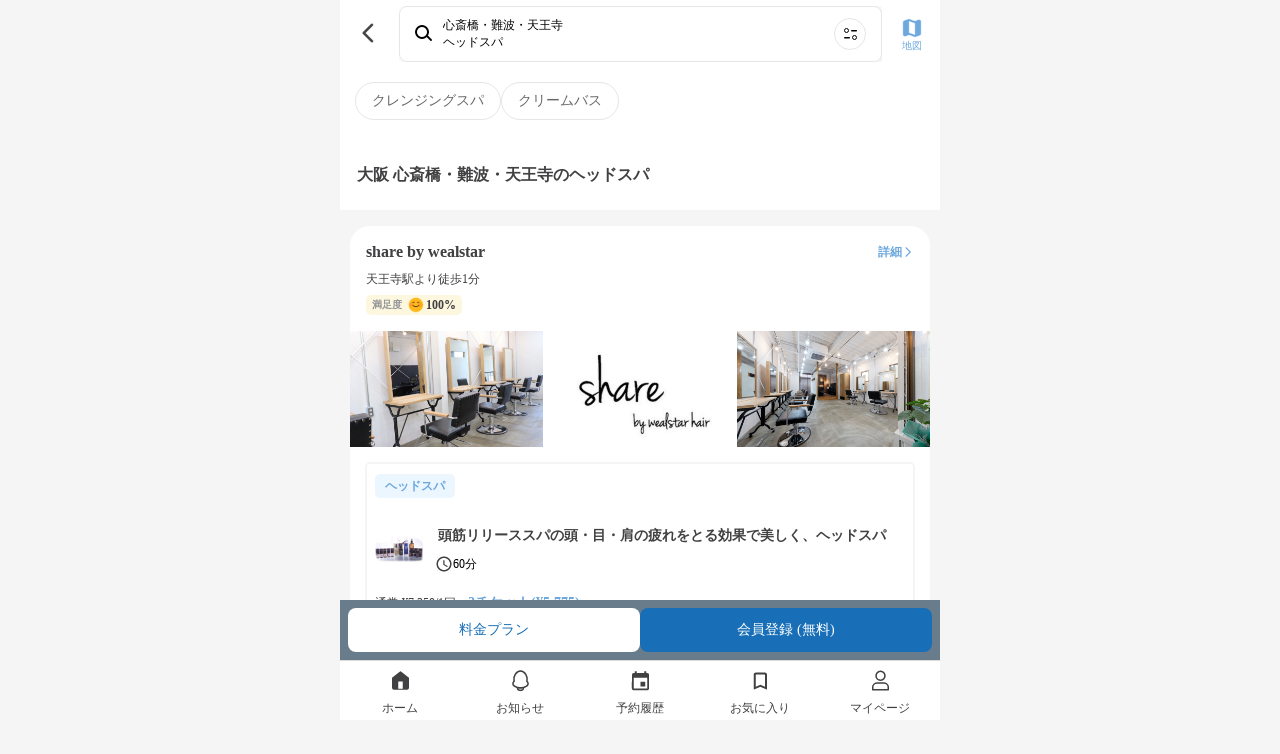

--- FILE ---
content_type: text/html; charset=utf-8
request_url: https://mezon.jocy.jp/service_types/1/osaka/22
body_size: 14534
content:
<!DOCTYPE html>
<html>
  <head>
    <meta name="csrf-param" content="authenticity_token" />
<meta name="csrf-token" content="6/shE9wCdPX3DWehwj/rttOH7BM2kYbpIBJVNE8Y+VtmlVS9bIdJTsc7YV+EMwqhRJcNI2mR8HL0d0hIYBxRPA==" />
    <meta name="viewport" content="width=device-width,initial-scale=1">
    <meta name="apple-itunes-app" content="app-id=1358183282">
    <link rel="apple-touch-icon" href="/static_assets/img/home/apple-touch-icon.png">
    <meta charset="utf-8">
<title>ヘッドスパ [施術内容・価格相場・効果・メリット・デメリット] | 美容室の定額（サブスク）サービス MEZON メゾン</title>
<meta property="og:site_name" content="美容室の定額（サブスク）サービス
MEZON メゾン">
<meta property="og:title" content="ヘッドスパ [施術内容・価格相場・効果・メリット・デメリット] | 美容室の定額（サブスク）サービス MEZON メゾン">
<meta property="og:url" content="https://mezon.jocy.jp/">
<meta property="og:type" content="website">
<meta property="og:image" content="https://mezon.jocy.jp/static_assets/img/home/ogp.png">
<meta property="og:locale" content="ja_JP">
<meta name="twitter:card" content="summary_large_image">

    <link rel="preconnect" href="https://static.site24x7rum.com">
    <link rel="preconnect" href="https://maps.googleapis.com">
    <link rel="dns-prefetch" href="https://cdnjs.cloudflare.com">
    <link rel="dns-prefetch" href="https://www.googletagmanager.com">
    <link rel="dns-prefetch" href="https://www.google-analytics.com">
    <link rel="dns-prefetch" href="https://cdn.channel.io">

    <!-- Google Tag Manager -->
<script>(function(w,d,s,l,i){w[l]=w[l]||[];w[l].push({'gtm.start':
        new Date().getTime(),event:'gtm.js'});var f=d.getElementsByTagName(s)[0],
    j=d.createElement(s),dl=l!='dataLayer'?'&l='+l:'';j.async=true;j.src=
    'https://www.googletagmanager.com/gtm.js?id='+i+dl;f.parentNode.insertBefore(j,f);
})(window,document,'script','dataLayer','GTM-NN6RBGP');</script>
<!-- End Google Tag Manager -->

    <!-- CSS only(for Bootstrap) -->
    <link href="https://cdn.jsdelivr.net/npm/bootstrap@5.0.0-beta1/dist/css/bootstrap.min.css" rel="stylesheet" integrity="sha384-giJF6kkoqNQ00vy+HMDP7azOuL0xtbfIcaT9wjKHr8RbDVddVHyTfAAsrekwKmP1" crossorigin="anonymous">
    <!-- Bootstrap Icons -->
    <link rel="stylesheet" href="https://cdn.jsdelivr.net/npm/bootstrap-icons@1.4.0/font/bootstrap-icons.css">

    <link rel="stylesheet" type="text/css" href="//cdn.jsdelivr.net/npm/slick-carousel@1.8.1/slick/slick.css"/>
    <link rel="stylesheet" type="text/css" href="//cdn.jsdelivr.net/npm/slick-carousel@1.8.1/slick/slick-theme.css"/>
    <link rel="stylesheet" media="screen" href="//d3astx74qz1y8o.cloudfront.net/assets/loading-spinner-6459cdb49bcfb7f367cbb1dd641f04b0699968e85e634fa342978a8f257aa9d1.css" />

      <link rel="stylesheet" media="screen" href="//d3astx74qz1y8o.cloudfront.net/assets/reset-d461790c83b464971b651561549547c2c40c802e6f00fb4a2ca16b3a297dc35f.css" />
  <link rel="stylesheet" media="screen" href="//d3astx74qz1y8o.cloudfront.net/assets/application-a04e6650414e4216eea4ba23a0eb14ce545a361cff50c1e0409d37104db589bc.css" />
  <link rel="stylesheet" media="screen" href="//d3astx74qz1y8o.cloudfront.net/assets/shared/_header-4ea63d0f556b05115b35340463d5c153ef8858c2a49f95b5a9d72481f2e4f02e.css" />
  <link rel="stylesheet" media="screen" href="//d3astx74qz1y8o.cloudfront.net/assets/shared/_sidebar_popup-6331530b5f0bee451ee291c9f5e2b55ba12db0420d7fc6f90342f57174e52333.css" />
  <link rel="stylesheet" media="screen" href="//d3astx74qz1y8o.cloudfront.net/assets/service_types/show-8bc97b7ca455501499249e7e17d42197571a77c0358309531a7ee165018ba260.css" />
  <link rel="stylesheet" media="screen" href="//d3astx74qz1y8o.cloudfront.net/assets/reservations-83eadb3f4490523551e13310548d05bb9ceec36e8d8eb6bbe6e5d0f6e12ed35b.css" />
  <link rel="stylesheet" media="screen" href="//d3astx74qz1y8o.cloudfront.net/assets/search_for_other_salons-fb38212c5b46031a250e354e4e041e993f99f90ccd296dfe45a41309525655a1.css" />
  <link rel="stylesheet" media="screen" href="//d3astx74qz1y8o.cloudfront.net/assets/shared/salons_search_results_list-7ee3ad94aac5579864317edfd49add9d9d4754d2c28946c0f081da01b97b707c.css" />
  <link rel="stylesheet" media="screen" href="//d3astx74qz1y8o.cloudfront.net/assets/shared/_search_result_list_salon_cards-5687efc742042d1c03fab281a723abe3068d03fcf9cd56b747e1f55795fe84d2.css" />
  <link rel="stylesheet" media="screen" href="//d3astx74qz1y8o.cloudfront.net/assets/shared/_paginator-15c00bad9003ef1fb5dbbc537907ad933290a01cc80750cce4f44fb2c8b09f99.css" />
  <link rel="stylesheet" media="screen" href="//d3astx74qz1y8o.cloudfront.net/assets/shared/_gretel-65c07b8854f9687ae43eac975f6aa768d68ca18ef104b567d9f3cf265bc26101.css" />


    <!-- JavaScript Bundle with Popper(for Bootstrap) -->
    <script defer src="https://cdn.jsdelivr.net/npm/bootstrap@5.0.0-beta1/dist/js/bootstrap.bundle.min.js" integrity="sha384-ygbV9kiqUc6oa4msXn9868pTtWMgiQaeYH7/t7LECLbyPA2x65Kgf80OJFdroafW" crossorigin="anonymous"></script>

    <!-- Lottie CDN -->
    <script defer src="https://cdnjs.cloudflare.com/ajax/libs/bodymovin/5.6.7/lottie.min.js"></script>

    <script src="//d3astx74qz1y8o.cloudfront.net/assets/application-88a8f61b5f19ce8f1d39a82a441402d8a9ace65642d2696a701d0b269ece1669.js"></script>
    <script src="//d3astx74qz1y8o.cloudfront.net/assets/app-f2c4727721737dedf3ab8cff2981b2de98d09501ed945ad2e7ece32b605a779a.js"></script>

      <script src="//d3astx74qz1y8o.cloudfront.net/assets/shared/_header-fd29f94ab9e1d1bad906cea4d0352f163cd2f1ecc58360233647d07b58150937.js"></script>
  <script src="//d3astx74qz1y8o.cloudfront.net/assets/payment_status-9fdd4cc15c828b5c436e9cde52f69cb7eacd8bb2da37ca0eb28ddc539a7b3702.js"></script>
  <script src="//d3astx74qz1y8o.cloudfront.net/assets/fcm_tokens-b83a2f234e97584fd83495e6bf38a332dcab207f4f7fba8f4000b3424e3d61bb.js"></script>
  <script src="//d3astx74qz1y8o.cloudfront.net/assets/salon_searches/searchResultList-dce2661315fb43a970ecd4d3237d799ad6902c7b358fbc0b4cf49dd9f89d1969.js" type="module"></script>


    <!-- slick(JS) -->
    <script defer type="text/javascript" src="//cdn.jsdelivr.net/npm/slick-carousel@1.8.1/slick/slick.min.js"></script>

    
  </head>

   <body>

    <!-- Google Tag Manager (noscript) -->
<noscript><iframe src="https://www.googletagmanager.com/ns.html?id=GTM-NN6RBGP"
                  height="0" width="0" style="display:none;visibility:hidden"></iframe></noscript>
<!-- End Google Tag Manager (noscript) -->

    <div class="screen-width">
      <link rel="stylesheet" media="screen" href="//d3astx74qz1y8o.cloudfront.net/assets/store_banner-43ac4e15378d5a1024be8b1edefbfc6d6afc38c213200299203553b85b42367b.css" />

<div id="store-banner" style="display: none;">
  <div class="items-container h-100 d-flex justify-content-between align-items-center">
    <div class="item-left" id="app-banner-close-btn" onclick="closeAppBanner()">×</div>
    <div class="item-center d-flex justify-content-start align-items-center">
      <div class="app-logo">
        <img src="//d3astx74qz1y8o.cloudfront.net/assets/mezon-app-icon-9e94776608f8187f7b60d01e5d195269a3e8021ac8b83dd3b0086d699b7b90d9.png" /></div>
      <div>
        <p class="font14px black mb-2 store-banner-title" style="line-height: 16px;">MEZONメゾン/美容室定額（サブスク）サービス</p>
        <p class="font12px gray" style="">入手 - <span id="store-name"></span></p>
      </div>
    </div>
    <div class="item-right font16px">
      <a class="bright-blue text-decoration-none" id="store-link" target="_blank" href="#">表示</a>
    </div>
  </div>  
</div>

<script>
  function closeAppBanner() {
    document.getElementById('store-banner').style.display = "none";
    document.getElementById("style-for-banner").remove();
    sessionStorage.setItem('storeBannerFlag', '1');
    document.querySelector("body").classList.remove("body-extra-padding")
    document.querySelector("body").classList.remove("body-padding")
  }

  function addExtraPadding() {
    bodyElement = document.querySelector("body")
    const pageTitle = document.getElementsByClassName("page-title-partial")
    if (pageTitle.length > 0) {
      document.querySelector("body").classList.remove("body-padding")
      document.querySelector("body").classList.add("body-extra-padding")
    };
  }
</script>

      

<header id="header" class="screen-width" style="display: inherit;">

  <div class="header-inner-container">

    <div class="left-nav">
      <div class="header-nav-toggle">
        <img src="//d3astx74qz1y8o.cloudfront.net/assets/ic_menu@3x-97bc17cb7250155a0ff56b854c75b245b2ee29127f28e1a253c36bbb4596bc04.png" />
      </div>

      <h1 class="bar-logo">
        <a href="/">
          <img class="mezon-logo-black" alt="美容室の定額（サブスク）サービス MEZON メゾン" src="//d3astx74qz1y8o.cloudfront.net/assets/Logo-92eb08b6e7bbee8ae7b7905cf1b34b7218444093aebe37a82dd00629c7f97883.svg" />
        </a>
      </h1>
    </div>

    <div class='right-nav'>
      <ul class='lists-right'>
        <li>
          <a href="/salon_searches/search_top">
            <div class="list-item">
              <img class="header-icon" src="//d3astx74qz1y8o.cloudfront.net/assets/ic_search@3x-2496c3f413040892ebe96f30dc0d965d484fc9500aaa35554a92a4b759e08a0f.png" />
              <p>検索</p>
            </div>
</a>        </li>
        <li class="user-signed-in-content hide">
          <a href="/reservation_histories">
            <div class="list-item">
              <img class="header-icon" src="//d3astx74qz1y8o.cloudfront.net/assets/ic_event@3x-535abbcff8ae9b2f48941e9b1c7e1746c2eb1ad9d1411842b891309578caeaf0.png" />
              <p>予約</p>
            </div>
</a>        </li>
        <li class="user-signed-in-content hide">
          <a href="/members/mypage">
            <div class="list-item">
              <img class="header-icon" src="//d3astx74qz1y8o.cloudfront.net/assets/ic_account_circle@3x-df63919dbb16838db935586b2625b61f3f5ea6cf3ae5cb9ab96a6316b24bdf19.png" />
              <p>マイページ</p>
            </div>
</a>        </li>
        <li class="user-not-signed-in-content hide">
          <a href="/users/sign_in#signin">
            <div class="list-item">
              <img class="header-icon" src="//d3astx74qz1y8o.cloudfront.net/assets/ic_account_circle@3x-df63919dbb16838db935586b2625b61f3f5ea6cf3ae5cb9ab96a6316b24bdf19.png" />
              <p>ログイン</p>
            </div>
</a>        </li>
        <li class="register user-not-signed-in-content hide">
          <a href="/beginners">
            <p>はじめて<br>の方へ</p>
</a>        </li>
      </ul>
    </div>

  </div>

  <!--sidebar-->
  <div class="side-bar-container">
    <div class="side-bar-bg"></div>
    <div class="side-bar">

      <div class="side-bar-items">


        <div class="side-bar-item side-bar-for-beginners">
          <div class="side-bar-item-left">
            <img src="//d3astx74qz1y8o.cloudfront.net/assets/side_bar/ic_mezon_outline@3x-b9b2b8519a51566733cd7fa8228d496d50c358cfa35c0bdf60f98b676c28fdc9.png" />
            <a href="/beginners">はじめての方へ</a>
          </div>
          <div class="side-bar-item-right">
            <img src="//d3astx74qz1y8o.cloudfront.net/assets/side_bar/ic_chevron_right_black@3x-66ea84b0d55d21df2ccd2d246162361810a589754647a50c9ea25450d8687975.png" />
          </div>
        </div>

        <div class="side-bar-item">
          <div class="side-bar-item-left">
            <img src="//d3astx74qz1y8o.cloudfront.net/assets/ic_bell_outline-a2d10fa1fdf775188d2ec17977b7170b6e81c24227cebc07cd2d1d24978f45b0.svg" />
            <a href="/news">お知らせ</a>
          </div>
          <div class="side-bar-item-right" id="side-bar-user-notification-count">
            <div class="user-notification-no-read-count-wrapper d-none">
              <div class="user-notification-no-read-count d-flex flex-row-reverse">
                <div class="ps-3 pe-3 text-white"
                     data-count="0"
                     id="user_notification_unread_count">
                </div>
              </div>
            </div>
            <img src="//d3astx74qz1y8o.cloudfront.net/assets/side_bar/ic_chevron_right_black@3x-66ea84b0d55d21df2ccd2d246162361810a589754647a50c9ea25450d8687975.png" />
          </div>
        </div>
      </div>

      <div class="side-bar-items">

        <div class="not-paid-member-content hide">
          <div class="side-bar-item">
            <div class="side-bar-item-left">
              <img style="width: 3rem; height: 3rem; margin-left: -2px;" src="//d3astx74qz1y8o.cloudfront.net/assets/side_bar/ic_plan_outline-186d417faccb1945be96eca25fede8c946a5312b519141f1a70b6dab09fc2d12.png" />
              <a style="margin-left: -2px;" href="/subscriptions/no_plan_user?browser=1">料金プランをみる</a>
            </div>
            <div class="side-bar-item-right">
              <img src="//d3astx74qz1y8o.cloudfront.net/assets/side_bar/ic_chevron_right_black@3x-66ea84b0d55d21df2ccd2d246162361810a589754647a50c9ea25450d8687975.png" />
            </div>
          </div>
        </div>

        <div class="side-bar-item">
          <div class="side-bar-item-left">
            <img src="//d3astx74qz1y8o.cloudfront.net/assets/side_bar/ic_present_outline@3x-255ef3c61fe5f432a4bf0f4d863da26672010c03a9abed00efba520de7b17ef8.png" />
            <a class="user-signed-in-content hide" href="/ticket_presents/index">チケットプレゼント</a>
            <a href="javascript:void(0)" class="user-not-signed-in-content hide sidebar-js-JoinEvent">チケットプレゼント</a>
          </div>
          <div class="side-bar-item-right">
            <img src="//d3astx74qz1y8o.cloudfront.net/assets/side_bar/ic_chevron_right_black@3x-66ea84b0d55d21df2ccd2d246162361810a589754647a50c9ea25450d8687975.png" />
          </div>
        </div>

        <div class="side-bar-item">
          <div class="side-bar-item-left">
            <img src="//d3astx74qz1y8o.cloudfront.net/assets/side_bar/ic_letter_outline@3x-49d9ad0b5b87410b0e6a7523126e9bb7002b8f4928cbc37ff324352947120d5a.png" />
            <a class="user-signed-in-content hide" href="/invite_friends">友だちを招待</a>
            <a href="javascript:void(0)" class="user-not-signed-in-content hide sidebar-js-JoinEvent">友だちを招待</a>
          </div>
          <div class="side-bar-item-right">
            <img src="//d3astx74qz1y8o.cloudfront.net/assets/side_bar/ic_chevron_right_black@3x-66ea84b0d55d21df2ccd2d246162361810a589754647a50c9ea25450d8687975.png" />
          </div>
        </div>

        <div class="side-bar-item">
          <div class="side-bar-item-left">
            <img src="//d3astx74qz1y8o.cloudfront.net/assets/side_bar/ic_giftcode_outline@3x-f9f25bd8f124ebd30daa93eb23224971c0519d2b6ddbb4640a189a174a7c6e95.png" />
            <a class="user-signed-in-content hide" href="/gift_codes">ギフトコード</a>
            <a href="javascript:void(0)" class="user-not-signed-in-content hide sidebar-js-JoinEvent">ギフトコード</a>
          </div>
          <div class="side-bar-item-right">
            <img src="//d3astx74qz1y8o.cloudfront.net/assets/side_bar/ic_chevron_right_black@3x-66ea84b0d55d21df2ccd2d246162361810a589754647a50c9ea25450d8687975.png" />
          </div>
        </div>

      </div>

      <div class="side-bar-items">
        <div class="side-bar-item">
          <div class="side-bar-item-left">
            <img src="//d3astx74qz1y8o.cloudfront.net/assets/side_bar/ic_question_outline@3x-14906329f9683e4aec2995c8fe5dbe1a1d9d4b554625f73f63e12398f8bf0e0e.png" />
            <a href="https://mezon-support.channel.io/support-bots/19802" target="_blank" rel="noopener noreferrer">改善要望・不具合報告</a>
          </div>
          <div class="side-bar-item-right">
            <img src="//d3astx74qz1y8o.cloudfront.net/assets/side_bar/ic_chevron_right_black@3x-66ea84b0d55d21df2ccd2d246162361810a589754647a50c9ea25450d8687975.png" />
          </div>
        </div>

        <div class="side-bar-item">
          <div class="side-bar-item-left">
            <img src="//d3astx74qz1y8o.cloudfront.net/assets/side_bar/ic_question_outline@3x-14906329f9683e4aec2995c8fe5dbe1a1d9d4b554625f73f63e12398f8bf0e0e.png" />
            <a href="https://mezon.zendesk.com/hc/ja" target="_blank" rel="noopener noreferrer">お問い合わせ</a>
          </div>
          <div class="side-bar-item-right">
            <img src="//d3astx74qz1y8o.cloudfront.net/assets/side_bar/ic_chevron_right_black@3x-66ea84b0d55d21df2ccd2d246162361810a589754647a50c9ea25450d8687975.png" />
          </div>
        </div>
      </div>

      <div class="side-bar-bottom-items">
        <div class="side-bar-bottom-item" >
          <a href="https://docs.google.com/forms/d/e/1FAIpQLSfLTzzJexBJ3hnq70tvLtG_WJ13lCMIfa667Hkjv9svMKCbuw/viewform" target="_blank" rel="noopener noreferrer">エリアリクエスト</a>
        </div>
        <div class="side-bar-bottom-item">
          <a target="_blank" href="/for_salon">美容室の掲載について</a>
        </div>
        <div class="side-bar-bottom-item">
          <a href="https://www.about-jocy.jp/" target="_blank">運営会社</a>
        </div>
        <div class="side-bar-bottom-item">
          <a href="https://jocy-recruit.jp/" target="_blank">採用情報</a>
        </div>
        <div class="side-bar-bottom-item">
          <a href="/terms">利用規約</a>
        </div>
        <div class="side-bar-bottom-item">
          <a href="/privacy">プライバシーポリシー</a>
        </div>
        <div class="side-bar-bottom-item">
          <a href="/legal">特定商取引法に基づく表記</a>
        </div>
      </div>

    </div>
  </div>
  <!--sidebar_end-->
</header>

<div class="header-popup-container">
  
<div class="sidebar-js-modal-bg">
</div>

<div class="sidebar-popup-container">
  <div class="sidebar-popup-content">
    <p class="sidebar-protocol-1">会員登録・ログイン</p>
    <p class="sidebar-protocol-2">この機能を利用するには、会員登録またはログインが必要です。</p>
      <div class="protocol-btn-area">
        <a class="sidebar-popup-btn entry-btn mordal-btn-left" href="/users/sign_in#signin">ログイン</a>
        <a class="sidebar-popup-btn entry-btn mordal-btn-right" href="/users/sign_up">会員登録</a>
      </div>
  </div>
  <div class="close-btn-area">
    <a class="close-btn" onclick='$(".sidebar-js-modal-bg").fadeOut();$(".sidebar-popup-container").fadeOut();'>
      閉じる
    </a>
  </div>
</div>

</div>




<main id="main" data-member-status="{&quot;user&quot;:null,&quot;can_trial&quot;:false,&quot;plan&quot;:&quot;plan_basic&quot;,&quot;plan_real&quot;:null,&quot;paid&quot;:false,&quot;enable_non_ticket_plans&quot;:false,&quot;blow_free&quot;:false,&quot;display_plan_name&quot;:&quot;定額チケット　4チケット&quot;}">
    <div id="service-types-container">
          <div class="label-items-container">
    <div class="label-items d-flex justify-content-start align-items-center gap-3 overflow-scroll text-nowrap">
          <a href="/service_types/1/label_items/420/search_routes">
            <div class="label-item font14px">クレンジングスパ</div>
</a>          <a href="/service_types/1/label_items/421/search_routes">
            <div class="label-item font14px">クリームバス</div>
</a>    </div>
  </div>


      <div class="search-result-list-container">
  <div class="top-bar bg-white">
    <div class="d-flex justify-content-between align-items-center">
      <div class="bar-left-item">
        <a class="link-to-back-page" onclick="javascript:history.back(); return false;" href="#">
          <img src="//d3astx74qz1y8o.cloudfront.net/assets/ic_back_black@3x-62dda4c90ca9ac06e10d95480a30342a61d1119031ec7f72ad25f50f89c724ea.png" />
</a>      </div>

      <link rel="stylesheet" media="screen" href="//d3astx74qz1y8o.cloudfront.net/assets/home-cb842363df40760be38099ecec0266618eff9bee9d01ce9f954bdd787ac7a4f1.css" />
<script src="//d3astx74qz1y8o.cloudfront.net/assets/search/searchConditionBox-5fed7a7a42b3b39abc2f0bf2d2a222f1b405c895140a4a8aba3abb3cf2672f25.js" type="module"></script>

<a class="search-condition-box row mx-1" href="/salon_searches/search_top">
  <div class="col-12 search d-flex align-items-center px-4 py-3 font12px">
    <img class="d-inline-flex col-auto" oncontextmenu="return false;" src="//d3astx74qz1y8o.cloudfront.net/assets/top/ic_search-2e5699204511fe88c24a003e321ecda28fa5cdf7ee503cef134c6dc182055f91.svg" />
    <div class="d-inline-flex flex-column col px-3 text-truncate">
      <div class="line1 fw-bold text-truncate">条件を指定して美容室を探す</div>
      <div class="line2 text-truncate">エリア・日付・メニューから検索</div>
    </div>
    <img class="d-inline-flex col-auto" oncontextmenu="return false;" src="//d3astx74qz1y8o.cloudfront.net/assets/top/ic_search_menu-cbd2568ff7a626d48a944601c3ed2580a8636f777d1f873f4d6a21f2c5174093.svg" />
  </div>
</a>

      <div class="bar-right-item">
        <a href="/salon_searches/search_result_map?area=%E5%BF%83%E6%96%8E%E6%A9%8B%E3%83%BB%E9%9B%A3%E6%B3%A2%E3%83%BB%E5%A4%A9%E7%8E%8B%E5%AF%BA">
          <img src="//d3astx74qz1y8o.cloudfront.net/assets/ic_map@3x-5645b8025315465a8c45fa70ecd406fb50dbc51ccc259544d42199e048dfceaa.png" />
          <p>地図</p>
</a>      </div>
    </div>
  </div>

    <div class="text-contents-wrapper">

      <h1>大阪 心斎橋・難波・天王寺のヘッドスパ</h1>


    </div>

    <div class="search-result-items">
      <div class="search-results-list-wrap" id="search_results_list">
        
  <div class="list-salon-card font12px">
      <div style="padding: 1.6rem 1.6rem 0 1.6rem;">
        <div class="salon-field">
          <a class="link-to-salon-detail" href="/salon_detail/salons/419">
            <div class="salon-info-field">
              <div class="salon-name-field">
                <h2 class="salon-name font16px">share by wealstar </h2>
                <div class='salon-detail-btn'>
                  <p class="bright-blue font12px font-weight-bold">詳細</p>
                  <img src="//d3astx74qz1y8o.cloudfront.net/assets/ic_arrow_forward_blue-a694a2aac7da5c7d791df33eb8cdcd31c3529eb34ebe81bce46f2832784143d2.svg" />
                </div>
              </div>

              <div class="salon-access-info-field">
                    <div>
                      天王寺駅より徒歩1分
                    </div>
              </div>

              <div class="salon-satisfaction-repeater-field">
                <div class="salon-satisfaction-field pale-yellow-tag d-flex justify-content-left align-items-center">
                    <p class="gray font10px font-weight-bold">満足度</p>
                    <img src="//d3astx74qz1y8o.cloudfront.net/assets/ic_rating_small_backgrond_yellow@3x-cc08a1b79c05b7ba165e406ef1ce97d231d54a1f25736b447cf629a3d13f6477.png" />
                    <p class="salon-satisfaction font12px font-weight-bold">100%</p>
                </div>
              </div>
            </div>
</a>        </div>
      </div>

      <div class="salon-images-slider-field d-flex justyfy-content-left align-items-center">
        <img data-src="//mzn-prod-images.s3.amazonaws.com/salon_main_images/files/000/000/405/main/Screenshot_Capture_-_2019-11-24_-_22-21-00.png?1574601686" class="salon-image" decoding="async" oncontextmenu="return false;" width="118" height="71" src="data:image/svg+xml;charset=utf8,%3Csvg%20xmlns=&#39;http://www.w3.org/2000/svg&#39;%3E%3C/svg%3E" />
          <img data-src="//mzn-prod-images.s3.amazonaws.com/salon_images/files/000/001/782/main/893C4E8A-4722-436E-8E4F-E56157A797CA.png?1569558197" decoding="async" class="salon-image" oncontextmenu="return false;" width="118" height="71" src="data:image/svg+xml;charset=utf8,%3Csvg%20xmlns=&#39;http://www.w3.org/2000/svg&#39;%3E%3C/svg%3E" />
          <img data-src="//mzn-prod-images.s3.amazonaws.com/salon_images/files/000/001/788/main/004.png?1569899807" decoding="async" class="salon-image" oncontextmenu="return false;" width="118" height="71" src="data:image/svg+xml;charset=utf8,%3Csvg%20xmlns=&#39;http://www.w3.org/2000/svg&#39;%3E%3C/svg%3E" />
          <img data-src="//mzn-prod-images.s3.amazonaws.com/salon_images/files/000/001/789/main/006.png?1569899828" decoding="async" class="salon-image" oncontextmenu="return false;" width="118" height="71" src="data:image/svg+xml;charset=utf8,%3Csvg%20xmlns=&#39;http://www.w3.org/2000/svg&#39;%3E%3C/svg%3E" />
          <img data-src="//mzn-prod-images.s3.amazonaws.com/salon_images/files/000/001/790/main/005.png?1569899850" decoding="async" class="salon-image" oncontextmenu="return false;" width="118" height="71" src="data:image/svg+xml;charset=utf8,%3Csvg%20xmlns=&#39;http://www.w3.org/2000/svg&#39;%3E%3C/svg%3E" />
          <img data-src="//mzn-prod-images.s3.amazonaws.com/salon_images/files/000/001/791/main/007.png?1569899887" decoding="async" class="salon-image" oncontextmenu="return false;" width="118" height="71" src="data:image/svg+xml;charset=utf8,%3Csvg%20xmlns=&#39;http://www.w3.org/2000/svg&#39;%3E%3C/svg%3E" />
      </div>

    <div class="tab-contents-wrap tab-contents service-slider-field w-100 d-flex flex-row p-4">

      <!-- メニュー -->
        <a class="h-100 d-flex flex-column service-card service-card-block service px-4 py-3 font12px" href="/salon_detail/salons/419/services/2719">
  <param data-service="{&quot;regular_price&quot;:7250.1,&quot;blow_free&quot;:false,&quot;ticket&quot;:2,&quot;prices&quot;:[{&quot;key&quot;:&quot;onetime_blow&quot;,&quot;display_text&quot;:&quot;お試しチケット&quot;,&quot;rate&quot;:24,&quot;price&quot;:5500},{&quot;key&quot;:&quot;onetime_hair&quot;,&quot;display_text&quot;:&quot;お試しチケット&quot;,&quot;rate&quot;:24,&quot;price&quot;:5500},{&quot;key&quot;:&quot;onetime_hair_4&quot;,&quot;display_text&quot;:&quot;お試しチケット&quot;,&quot;rate&quot;:24,&quot;price&quot;:5500},{&quot;key&quot;:&quot;plan_mini&quot;,&quot;display_text&quot;:&quot;定額チケット　2チケット&quot;,&quot;rate&quot;:20,&quot;price&quot;:5830},{&quot;key&quot;:&quot;plan_basic&quot;,&quot;display_text&quot;:&quot;定額チケット　4チケット&quot;,&quot;rate&quot;:20,&quot;price&quot;:5775},{&quot;key&quot;:&quot;plan_premium&quot;,&quot;display_text&quot;:&quot;定額チケット　10チケット&quot;,&quot;rate&quot;:29,&quot;price&quot;:5170},{&quot;key&quot;:&quot;blow_weekday_plan&quot;,&quot;display_text&quot;:&quot;シャンプー・スタイリング平日通い放題&quot;,&quot;rate&quot;:24,&quot;price&quot;:5500},{&quot;key&quot;:&quot;blow_weekday_plan_v2&quot;,&quot;display_text&quot;:&quot;シャンプー・スタイリング平日通い放題+チケット4枚&quot;,&quot;rate&quot;:32,&quot;price&quot;:4950},{&quot;key&quot;:&quot;blow_weekday_plan_v3&quot;,&quot;display_text&quot;:&quot;シャンプー・スタイリング平日通い放題+チケット8枚&quot;,&quot;rate&quot;:36,&quot;price&quot;:4675},{&quot;key&quot;:&quot;blow_everyday_plan&quot;,&quot;display_text&quot;:&quot;シャンプー・スタイリング平日も土日も通い放題&quot;,&quot;rate&quot;:24,&quot;price&quot;:5500},{&quot;key&quot;:&quot;blow_only&quot;,&quot;display_text&quot;:&quot;シャンプー・スタイリングのみプラン&quot;,&quot;rate&quot;:24,&quot;price&quot;:5500},{&quot;key&quot;:&quot;blow_only_2&quot;,&quot;display_text&quot;:&quot;シャンプー・スタイリングのみプラン&quot;,&quot;rate&quot;:24,&quot;price&quot;:5500},{&quot;key&quot;:&quot;monthly_ticket_plan&quot;,&quot;display_text&quot;:&quot;定額チケットプラン&quot;,&quot;rate&quot;:24,&quot;price&quot;:5500},{&quot;key&quot;:&quot;all_menu_plan&quot;,&quot;display_text&quot;:&quot;全メニュー通い放題&quot;,&quot;rate&quot;:82,&quot;price&quot;:1282.6},{&quot;key&quot;:&quot;additional_ticket&quot;,&quot;display_text&quot;:&quot;追加チケット購入&quot;,&quot;rate&quot;:24,&quot;price&quot;:2750}]}">

  <div class="row line1">
    <div class="px-0 service-name-field fw-bold">
      <div class="bright-blue blue-tag service-type-tag">ヘッドスパ</div>
    </div>
  </div>

  <div class="row line2 my-auto">
    <div class="image-wrap col-auto">
      <img class="service-image" alt="service-image" oncontextmenu="return false;" decoding="async" src="//mzn-prod-images.s3.amazonaws.com/service_images/files/000/005/716/original/066D347A-FE09-4915-9AD2-703C51B66735.jpeg" />
    </div>

    <div class="col ps-4 pe-0 d-flex flex-column">
      <div class="font14px fw-bold service-name mb-auto">
頭筋リリーススパの頭・目・肩の疲れをとる効果で美しく、ヘッドスパ</div>
      <div class="row ps-2 mt-2">
        <div class="px-0 service-duration col-auto d-flex align-items-center">
          <img src="//d3astx74qz1y8o.cloudfront.net/assets/ic_schedule-833916c6c5af569d7f3817a1f44aeed406f98cc7f15b974516fc8f334e532030.svg" />
          60分
        </div>

      </div>
    </div>
  </div>

  <div class="row line3 discount-wrap regular-price-exist">
    <div class="discount-field col-12 d-flex text-nowrap font12px px-0">
      <span>通常 ¥7,250/1回</span>
      <span class="discount-to-symbol">→</span><span class="price bright-blue font-weight-bold font14px"></span>
    </div>
  </div>

</a>
    </div>
  </div>
  <div class="list-salon-card font12px">
      <div style="padding: 1.6rem 1.6rem 0 1.6rem;">
        <div class="salon-field">
          <a class="link-to-salon-detail" href="/salon_detail/salons/1284">
            <div class="salon-info-field">
              <div class="salon-name-field">
                <h2 class="salon-name font16px">gosso horie</h2>
                <div class='salon-detail-btn'>
                  <p class="bright-blue font12px font-weight-bold">詳細</p>
                  <img src="//d3astx74qz1y8o.cloudfront.net/assets/ic_arrow_forward_blue-a694a2aac7da5c7d791df33eb8cdcd31c3529eb34ebe81bce46f2832784143d2.svg" />
                </div>
              </div>

              <div class="salon-access-info-field">
                    <div>
                      西大橋駅より徒歩3分
                    </div>
                    <div>
                      西長堀駅より徒歩3分
                    </div>
                    <div>
                      四ツ橋駅より徒歩7分
                    </div>
              </div>

              <div class="salon-satisfaction-repeater-field">
                <div class="salon-satisfaction-field pale-yellow-tag d-flex justify-content-left align-items-center">
                    <p class="gray font10px font-weight-bold">満足度</p>
                    <img src="//d3astx74qz1y8o.cloudfront.net/assets/ic_rating_small_backgrond_yellow@3x-cc08a1b79c05b7ba165e406ef1ce97d231d54a1f25736b447cf629a3d13f6477.png" />
                    <p class="salon-satisfaction font12px font-weight-bold">100%</p>
                </div>
              </div>
            </div>
</a>        </div>
      </div>

      <div class="salon-images-slider-field d-flex justyfy-content-left align-items-center">
        <img data-src="//mzn-prod-images.s3.amazonaws.com/salon_main_images/files/000/001/280/main/gosso_horie.png?1630031837" class="salon-image" decoding="async" oncontextmenu="return false;" width="118" height="71" src="data:image/svg+xml;charset=utf8,%3Csvg%20xmlns=&#39;http://www.w3.org/2000/svg&#39;%3E%3C/svg%3E" />
          <img data-src="//mzn-prod-images.s3.amazonaws.com/salon_images/files/000/004/297/main/image0.png?1629276353" decoding="async" class="salon-image" oncontextmenu="return false;" width="118" height="71" src="data:image/svg+xml;charset=utf8,%3Csvg%20xmlns=&#39;http://www.w3.org/2000/svg&#39;%3E%3C/svg%3E" />
          <img data-src="//mzn-prod-images.s3.amazonaws.com/salon_images/files/000/004/173/main/%E3%82%B5%E3%83%AD%E3%83%B3.png?1626685336" decoding="async" class="salon-image" oncontextmenu="return false;" width="118" height="71" src="data:image/svg+xml;charset=utf8,%3Csvg%20xmlns=&#39;http://www.w3.org/2000/svg&#39;%3E%3C/svg%3E" />
      </div>

    <div class="tab-contents-wrap tab-contents service-slider-field w-100 d-flex flex-row p-4">

      <!-- メニュー -->
        <a class="h-100 d-flex flex-column service-card service-card-block service px-4 py-3 font12px" href="/salon_detail/salons/1284/services/17668">
  <param data-service="{&quot;regular_price&quot;:10230.0,&quot;blow_free&quot;:false,&quot;ticket&quot;:2,&quot;prices&quot;:[{&quot;key&quot;:&quot;onetime_blow&quot;,&quot;display_text&quot;:&quot;お試しチケット&quot;,&quot;rate&quot;:46,&quot;price&quot;:5500},{&quot;key&quot;:&quot;onetime_hair&quot;,&quot;display_text&quot;:&quot;お試しチケット&quot;,&quot;rate&quot;:46,&quot;price&quot;:5500},{&quot;key&quot;:&quot;onetime_hair_4&quot;,&quot;display_text&quot;:&quot;お試しチケット&quot;,&quot;rate&quot;:46,&quot;price&quot;:5500},{&quot;key&quot;:&quot;plan_mini&quot;,&quot;display_text&quot;:&quot;定額チケット　2チケット&quot;,&quot;rate&quot;:43,&quot;price&quot;:5830},{&quot;key&quot;:&quot;plan_basic&quot;,&quot;display_text&quot;:&quot;定額チケット　4チケット&quot;,&quot;rate&quot;:44,&quot;price&quot;:5775},{&quot;key&quot;:&quot;plan_premium&quot;,&quot;display_text&quot;:&quot;定額チケット　10チケット&quot;,&quot;rate&quot;:49,&quot;price&quot;:5170},{&quot;key&quot;:&quot;blow_weekday_plan&quot;,&quot;display_text&quot;:&quot;シャンプー・スタイリング平日通い放題&quot;,&quot;rate&quot;:46,&quot;price&quot;:5500},{&quot;key&quot;:&quot;blow_weekday_plan_v2&quot;,&quot;display_text&quot;:&quot;シャンプー・スタイリング平日通い放題+チケット4枚&quot;,&quot;rate&quot;:52,&quot;price&quot;:4950},{&quot;key&quot;:&quot;blow_weekday_plan_v3&quot;,&quot;display_text&quot;:&quot;シャンプー・スタイリング平日通い放題+チケット8枚&quot;,&quot;rate&quot;:54,&quot;price&quot;:4675},{&quot;key&quot;:&quot;blow_everyday_plan&quot;,&quot;display_text&quot;:&quot;シャンプー・スタイリング平日も土日も通い放題&quot;,&quot;rate&quot;:46,&quot;price&quot;:5500},{&quot;key&quot;:&quot;blow_only&quot;,&quot;display_text&quot;:&quot;シャンプー・スタイリングのみプラン&quot;,&quot;rate&quot;:46,&quot;price&quot;:5500},{&quot;key&quot;:&quot;blow_only_2&quot;,&quot;display_text&quot;:&quot;シャンプー・スタイリングのみプラン&quot;,&quot;rate&quot;:46,&quot;price&quot;:5500},{&quot;key&quot;:&quot;monthly_ticket_plan&quot;,&quot;display_text&quot;:&quot;定額チケットプラン&quot;,&quot;rate&quot;:46,&quot;price&quot;:5500},{&quot;key&quot;:&quot;all_menu_plan&quot;,&quot;display_text&quot;:&quot;全メニュー通い放題&quot;,&quot;rate&quot;:87,&quot;price&quot;:1282.6},{&quot;key&quot;:&quot;additional_ticket&quot;,&quot;display_text&quot;:&quot;追加チケット購入&quot;,&quot;rate&quot;:46,&quot;price&quot;:2750}]}">

  <div class="row line1">
    <div class="px-0 service-name-field fw-bold">
      <div class="bright-blue blue-tag service-type-tag">ヘッドスパ</div>
    </div>
  </div>

  <div class="row line2 my-auto">
    <div class="image-wrap col-auto">
      <img class="service-image" alt="service-image" oncontextmenu="return false;" decoding="async" src="//mzn-prod-images.s3.amazonaws.com/service_images/files/000/013/700/original/head-spa-image-360x360.jpg" />
    </div>

    <div class="col ps-4 pe-0 d-flex flex-column">
      <div class="font14px fw-bold service-name mb-auto">指圧スパのリラクゼーション効果で美しく、ヘッドスパ＋トリートメント</div>
      <div class="row ps-2 mt-2">
        <div class="px-0 service-duration col-auto d-flex align-items-center">
          <img src="//d3astx74qz1y8o.cloudfront.net/assets/ic_schedule-833916c6c5af569d7f3817a1f44aeed406f98cc7f15b974516fc8f334e532030.svg" />
          60分
        </div>

        <div class="ps-3 col-auto">
          <div class="d-inline-flex align-items-center pale-yellow-tag font12px font-weight-bold">
              <div class="satis gray font10px">満足度</div>
              <img class="height16px ps-2 pe-2" src="//d3astx74qz1y8o.cloudfront.net/assets/ic_rating_small_blushing-2cabdeb108684592425e0267b771a9d6d0878e9008e95fe8c018a07e6144c6d1.gif" />
              100%
          </div>
        </div>
      </div>
    </div>
  </div>

  <div class="row line3 discount-wrap regular-price-exist">
    <div class="discount-field col-12 d-flex text-nowrap font12px px-0">
      <span>通常 ¥10,230/1回</span>
      <span class="discount-to-symbol">→</span><span class="price bright-blue font-weight-bold font14px"></span>
    </div>
  </div>

</a>
    </div>
  </div>
  <div class="list-salon-card font12px">
      <div style="padding: 1.6rem 1.6rem 0 1.6rem;">
        <div class="salon-field">
          <a class="link-to-salon-detail" href="/salon_detail/salons/199">
            <div class="salon-info-field">
              <div class="salon-name-field">
                <h2 class="salon-name font16px">Alushe　心斎橋</h2>
                <div class='salon-detail-btn'>
                  <p class="bright-blue font12px font-weight-bold">詳細</p>
                  <img src="//d3astx74qz1y8o.cloudfront.net/assets/ic_arrow_forward_blue-a694a2aac7da5c7d791df33eb8cdcd31c3529eb34ebe81bce46f2832784143d2.svg" />
                </div>
              </div>

              <div class="salon-access-info-field">
                    <div>
                      難波駅より徒歩3分
                    </div>
                    <div>
                      大阪難波駅より徒歩3分
                    </div>
                    <div>
                      なんば駅より徒歩4分
                    </div>
              </div>

              <div class="salon-satisfaction-repeater-field">
                <div class="salon-satisfaction-field pale-yellow-tag d-flex justify-content-left align-items-center">
                    <p class="gray font10px font-weight-bold">満足度</p>
                    <img src="//d3astx74qz1y8o.cloudfront.net/assets/ic_rating_small_backgrond_yellow@3x-cc08a1b79c05b7ba165e406ef1ce97d231d54a1f25736b447cf629a3d13f6477.png" />
                    <p class="salon-satisfaction font12px font-weight-bold">100%</p>
                </div>
              </div>
            </div>
</a>        </div>
      </div>

      <div class="salon-images-slider-field d-flex justyfy-content-left align-items-center">
        <img data-src="//mzn-prod-images.s3.amazonaws.com/salon_main_images/files/000/001/215/main/%E3%82%A2%E3%83%AB%E3%83%BC%E3%82%B7%E3%82%A7_.png?1620716742" class="salon-image" decoding="async" oncontextmenu="return false;" width="118" height="71" src="data:image/svg+xml;charset=utf8,%3Csvg%20xmlns=&#39;http://www.w3.org/2000/svg&#39;%3E%3C/svg%3E" />
      </div>

    <div class="tab-contents-wrap tab-contents service-slider-field w-100 d-flex flex-row p-4">

      <!-- メニュー -->
        <a class="h-100 d-flex flex-column service-card service-card-block service px-4 py-3 font12px" href="/salon_detail/salons/199/services/16302">
  <param data-service="{&quot;regular_price&quot;:7819.900000000001,&quot;blow_free&quot;:false,&quot;ticket&quot;:2,&quot;prices&quot;:[{&quot;key&quot;:&quot;onetime_blow&quot;,&quot;display_text&quot;:&quot;お試しチケット&quot;,&quot;rate&quot;:30,&quot;price&quot;:5500},{&quot;key&quot;:&quot;onetime_hair&quot;,&quot;display_text&quot;:&quot;お試しチケット&quot;,&quot;rate&quot;:30,&quot;price&quot;:5500},{&quot;key&quot;:&quot;onetime_hair_4&quot;,&quot;display_text&quot;:&quot;お試しチケット&quot;,&quot;rate&quot;:30,&quot;price&quot;:5500},{&quot;key&quot;:&quot;plan_mini&quot;,&quot;display_text&quot;:&quot;定額チケット　2チケット&quot;,&quot;rate&quot;:25,&quot;price&quot;:5830},{&quot;key&quot;:&quot;plan_basic&quot;,&quot;display_text&quot;:&quot;定額チケット　4チケット&quot;,&quot;rate&quot;:26,&quot;price&quot;:5775},{&quot;key&quot;:&quot;plan_premium&quot;,&quot;display_text&quot;:&quot;定額チケット　10チケット&quot;,&quot;rate&quot;:34,&quot;price&quot;:5170},{&quot;key&quot;:&quot;blow_weekday_plan&quot;,&quot;display_text&quot;:&quot;シャンプー・スタイリング平日通い放題&quot;,&quot;rate&quot;:30,&quot;price&quot;:5500},{&quot;key&quot;:&quot;blow_weekday_plan_v2&quot;,&quot;display_text&quot;:&quot;シャンプー・スタイリング平日通い放題+チケット4枚&quot;,&quot;rate&quot;:37,&quot;price&quot;:4950},{&quot;key&quot;:&quot;blow_weekday_plan_v3&quot;,&quot;display_text&quot;:&quot;シャンプー・スタイリング平日通い放題+チケット8枚&quot;,&quot;rate&quot;:40,&quot;price&quot;:4675},{&quot;key&quot;:&quot;blow_everyday_plan&quot;,&quot;display_text&quot;:&quot;シャンプー・スタイリング平日も土日も通い放題&quot;,&quot;rate&quot;:30,&quot;price&quot;:5500},{&quot;key&quot;:&quot;blow_only&quot;,&quot;display_text&quot;:&quot;シャンプー・スタイリングのみプラン&quot;,&quot;rate&quot;:30,&quot;price&quot;:5500},{&quot;key&quot;:&quot;blow_only_2&quot;,&quot;display_text&quot;:&quot;シャンプー・スタイリングのみプラン&quot;,&quot;rate&quot;:30,&quot;price&quot;:5500},{&quot;key&quot;:&quot;monthly_ticket_plan&quot;,&quot;display_text&quot;:&quot;定額チケットプラン&quot;,&quot;rate&quot;:30,&quot;price&quot;:5500},{&quot;key&quot;:&quot;all_menu_plan&quot;,&quot;display_text&quot;:&quot;全メニュー通い放題&quot;,&quot;rate&quot;:84,&quot;price&quot;:1282.6},{&quot;key&quot;:&quot;additional_ticket&quot;,&quot;display_text&quot;:&quot;追加チケット購入&quot;,&quot;rate&quot;:30,&quot;price&quot;:2750}]}">

  <div class="row line1">
    <div class="px-0 service-name-field fw-bold">
      <div class="bright-blue blue-tag service-type-tag">ヘッドスパ</div>
    </div>
  </div>

  <div class="row line2 my-auto">
    <div class="image-wrap col-auto">
      <img class="service-image" alt="service-image" oncontextmenu="return false;" decoding="async" src="//mzn-prod-images.s3.amazonaws.com/service_images/files/000/013/030/original/%E3%83%98%E3%83%83%E3%83%89%E3%82%B9%E3%83%91_%E3%83%97%E3%83%AC%E3%83%9F%E3%82%A2%E3%83%A0%E3%83%98%E3%83%83%E3%83%89%E3%82%B9%E3%83%91jpeg.jpeg" />
    </div>

    <div class="col ps-4 pe-0 d-flex flex-column">
      <div class="font14px fw-bold service-name mb-auto">クレンジングスパのリラクゼーション効果で美しく、ヘッドスパ</div>
      <div class="row ps-2 mt-2">
        <div class="px-0 service-duration col-auto d-flex align-items-center">
          <img src="//d3astx74qz1y8o.cloudfront.net/assets/ic_schedule-833916c6c5af569d7f3817a1f44aeed406f98cc7f15b974516fc8f334e532030.svg" />
          60分
        </div>

      </div>
    </div>
  </div>

  <div class="row line3 discount-wrap regular-price-exist">
    <div class="discount-field col-12 d-flex text-nowrap font12px px-0">
      <span>通常 ¥7,820/1回</span>
      <span class="discount-to-symbol">→</span><span class="price bright-blue font-weight-bold font14px"></span>
    </div>
  </div>

</a>
    </div>
  </div>
  <div class="list-salon-card font12px">
      <div style="padding: 1.6rem 1.6rem 0 1.6rem;">
        <div class="salon-field">
          <a class="link-to-salon-detail" href="/salon_detail/salons/1546">
            <div class="salon-info-field">
              <div class="salon-name-field">
                <h2 class="salon-name font16px">CHARLES DESSIN 北堀江店</h2>
                <div class='salon-detail-btn'>
                  <p class="bright-blue font12px font-weight-bold">詳細</p>
                  <img src="//d3astx74qz1y8o.cloudfront.net/assets/ic_arrow_forward_blue-a694a2aac7da5c7d791df33eb8cdcd31c3529eb34ebe81bce46f2832784143d2.svg" />
                </div>
              </div>

              <div class="salon-access-info-field">
                    <div>
                      四ツ橋駅より徒歩2分
                    </div>
                    <div>
                      西大橋駅より徒歩3分
                    </div>
                    <div>
                      心斎橋駅より徒歩5分
                    </div>
              </div>

              <div class="salon-satisfaction-repeater-field">
                <div class="salon-satisfaction-field pale-yellow-tag d-flex justify-content-left align-items-center">
                    <p class="gray font10px font-weight-bold">満足度</p>
                    <img src="//d3astx74qz1y8o.cloudfront.net/assets/ic_rating_small_backgrond_yellow@3x-cc08a1b79c05b7ba165e406ef1ce97d231d54a1f25736b447cf629a3d13f6477.png" />
                    <p class="salon-satisfaction font12px font-weight-bold">100%</p>
                </div>
              </div>
            </div>
</a>        </div>
      </div>

      <div class="salon-images-slider-field d-flex justyfy-content-left align-items-center">
        <img data-src="//mzn-prod-images.s3.amazonaws.com/salon_main_images/files/000/001/543/main/IMG_1949.png?1741753226" class="salon-image" decoding="async" oncontextmenu="return false;" width="118" height="71" src="data:image/svg+xml;charset=utf8,%3Csvg%20xmlns=&#39;http://www.w3.org/2000/svg&#39;%3E%3C/svg%3E" />
          <img data-src="//mzn-prod-images.s3.amazonaws.com/salon_images/files/000/005/391/main/IMG_1949.png?1741745824" decoding="async" class="salon-image" oncontextmenu="return false;" width="118" height="71" src="data:image/svg+xml;charset=utf8,%3Csvg%20xmlns=&#39;http://www.w3.org/2000/svg&#39;%3E%3C/svg%3E" />
          <img data-src="//mzn-prod-images.s3.amazonaws.com/salon_images/files/000/005/392/main/IMG_1952.png?1741745849" decoding="async" class="salon-image" oncontextmenu="return false;" width="118" height="71" src="data:image/svg+xml;charset=utf8,%3Csvg%20xmlns=&#39;http://www.w3.org/2000/svg&#39;%3E%3C/svg%3E" />
          <img data-src="//mzn-prod-images.s3.amazonaws.com/salon_images/files/000/005/393/main/IMG_1950.png?1741745863" decoding="async" class="salon-image" oncontextmenu="return false;" width="118" height="71" src="data:image/svg+xml;charset=utf8,%3Csvg%20xmlns=&#39;http://www.w3.org/2000/svg&#39;%3E%3C/svg%3E" />
      </div>

    <div class="tab-contents-wrap tab-contents service-slider-field w-100 d-flex flex-row p-4">

      <!-- メニュー -->
        <a class="h-100 d-flex flex-column service-card service-card-block service px-4 py-3 font12px" href="/salon_detail/salons/1546/services/31585">
  <param data-service="{&quot;regular_price&quot;:9350.0,&quot;blow_free&quot;:false,&quot;ticket&quot;:2,&quot;prices&quot;:[{&quot;key&quot;:&quot;onetime_blow&quot;,&quot;display_text&quot;:&quot;お試しチケット&quot;,&quot;rate&quot;:41,&quot;price&quot;:5500},{&quot;key&quot;:&quot;onetime_hair&quot;,&quot;display_text&quot;:&quot;お試しチケット&quot;,&quot;rate&quot;:41,&quot;price&quot;:5500},{&quot;key&quot;:&quot;onetime_hair_4&quot;,&quot;display_text&quot;:&quot;お試しチケット&quot;,&quot;rate&quot;:41,&quot;price&quot;:5500},{&quot;key&quot;:&quot;plan_mini&quot;,&quot;display_text&quot;:&quot;定額チケット　2チケット&quot;,&quot;rate&quot;:38,&quot;price&quot;:5830},{&quot;key&quot;:&quot;plan_basic&quot;,&quot;display_text&quot;:&quot;定額チケット　4チケット&quot;,&quot;rate&quot;:38,&quot;price&quot;:5775},{&quot;key&quot;:&quot;plan_premium&quot;,&quot;display_text&quot;:&quot;定額チケット　10チケット&quot;,&quot;rate&quot;:45,&quot;price&quot;:5170},{&quot;key&quot;:&quot;blow_weekday_plan&quot;,&quot;display_text&quot;:&quot;シャンプー・スタイリング平日通い放題&quot;,&quot;rate&quot;:41,&quot;price&quot;:5500},{&quot;key&quot;:&quot;blow_weekday_plan_v2&quot;,&quot;display_text&quot;:&quot;シャンプー・スタイリング平日通い放題+チケット4枚&quot;,&quot;rate&quot;:47,&quot;price&quot;:4950},{&quot;key&quot;:&quot;blow_weekday_plan_v3&quot;,&quot;display_text&quot;:&quot;シャンプー・スタイリング平日通い放題+チケット8枚&quot;,&quot;rate&quot;:50,&quot;price&quot;:4675},{&quot;key&quot;:&quot;blow_everyday_plan&quot;,&quot;display_text&quot;:&quot;シャンプー・スタイリング平日も土日も通い放題&quot;,&quot;rate&quot;:41,&quot;price&quot;:5500},{&quot;key&quot;:&quot;blow_only&quot;,&quot;display_text&quot;:&quot;シャンプー・スタイリングのみプラン&quot;,&quot;rate&quot;:41,&quot;price&quot;:5500},{&quot;key&quot;:&quot;blow_only_2&quot;,&quot;display_text&quot;:&quot;シャンプー・スタイリングのみプラン&quot;,&quot;rate&quot;:41,&quot;price&quot;:5500},{&quot;key&quot;:&quot;monthly_ticket_plan&quot;,&quot;display_text&quot;:&quot;定額チケットプラン&quot;,&quot;rate&quot;:41,&quot;price&quot;:5500},{&quot;key&quot;:&quot;all_menu_plan&quot;,&quot;display_text&quot;:&quot;全メニュー通い放題&quot;,&quot;rate&quot;:86,&quot;price&quot;:1282.6},{&quot;key&quot;:&quot;additional_ticket&quot;,&quot;display_text&quot;:&quot;追加チケット購入&quot;,&quot;rate&quot;:41,&quot;price&quot;:2750}]}">

  <div class="row line1">
    <div class="px-0 service-name-field fw-bold">
      <div class="bright-blue blue-tag service-type-tag">ヘッドスパ</div>
    </div>
  </div>

  <div class="row line2 my-auto">
    <div class="image-wrap col-auto">
      <img class="service-image" alt="service-image" oncontextmenu="return false;" decoding="async" src="//mzn-prod-images.s3.amazonaws.com/service_images/files/000/021/609/original/IMG_1957.jpeg" />
    </div>

    <div class="col ps-4 pe-0 d-flex flex-column">
      <div class="font14px fw-bold service-name mb-auto">水素ヘッドスパ</div>
      <div class="row ps-2 mt-2">
        <div class="px-0 service-duration col-auto d-flex align-items-center">
          <img src="//d3astx74qz1y8o.cloudfront.net/assets/ic_schedule-833916c6c5af569d7f3817a1f44aeed406f98cc7f15b974516fc8f334e532030.svg" />
          60分
        </div>

      </div>
    </div>
  </div>

  <div class="row line3 discount-wrap regular-price-exist">
    <div class="discount-field col-12 d-flex text-nowrap font12px px-0">
      <span>通常 ¥9,350/1回</span>
      <span class="discount-to-symbol">→</span><span class="price bright-blue font-weight-bold font14px"></span>
    </div>
  </div>

</a>
    </div>
  </div>
  <div class="list-salon-card font12px">
      <div style="padding: 1.6rem 1.6rem 0 1.6rem;">
        <div class="salon-field">
          <a class="link-to-salon-detail" href="/salon_detail/salons/1552">
            <div class="salon-info-field">
              <div class="salon-name-field">
                <h2 class="salon-name font16px">olino</h2>
                <div class='salon-detail-btn'>
                  <p class="bright-blue font12px font-weight-bold">詳細</p>
                  <img src="//d3astx74qz1y8o.cloudfront.net/assets/ic_arrow_forward_blue-a694a2aac7da5c7d791df33eb8cdcd31c3529eb34ebe81bce46f2832784143d2.svg" />
                </div>
              </div>

              <div class="salon-access-info-field">
                    <div>
                      西田辺駅より徒歩2分
                    </div>
                    <div>
                      南田辺駅より徒歩8分
                    </div>
                    <div>
                      鶴ヶ丘駅より徒歩8分
                    </div>
              </div>

              <div class="salon-satisfaction-repeater-field">
                <div class="salon-satisfaction-field pale-yellow-tag d-flex justify-content-left align-items-center">
                    <p class="gray font10px font-weight-bold">満足度</p>
                    <img src="//d3astx74qz1y8o.cloudfront.net/assets/ic_rating_small_backgrond_yellow@3x-cc08a1b79c05b7ba165e406ef1ce97d231d54a1f25736b447cf629a3d13f6477.png" />
                    <p class="salon-satisfaction font12px font-weight-bold">100%</p>
                </div>
              </div>
            </div>
</a>        </div>
      </div>

      <div class="salon-images-slider-field d-flex justyfy-content-left align-items-center">
        <img data-src="//mzn-prod-images.s3.amazonaws.com/salon_main_images/files/000/001/549/main/%E3%82%B9%E3%82%AF%E3%83%AA%E3%83%BC%E3%83%B3%E3%82%B7%E3%83%A7%E3%83%83%E3%83%88_2022-08-22_22.48.35.png?1661176149" class="salon-image" decoding="async" oncontextmenu="return false;" width="118" height="71" src="data:image/svg+xml;charset=utf8,%3Csvg%20xmlns=&#39;http://www.w3.org/2000/svg&#39;%3E%3C/svg%3E" />
          <img data-src="//mzn-prod-images.s3.amazonaws.com/salon_images/files/000/005/057/main/%E3%82%AA%E3%83%AA%E3%83%8E%E3%80%8C%E3%80%8D%E3%80%8C.png?1662252337" decoding="async" class="salon-image" oncontextmenu="return false;" width="118" height="71" src="data:image/svg+xml;charset=utf8,%3Csvg%20xmlns=&#39;http://www.w3.org/2000/svg&#39;%3E%3C/svg%3E" />
          <img data-src="//mzn-prod-images.s3.amazonaws.com/salon_images/files/000/005/056/main/66760182-25FB-45E1-89B5-9E5A90D9C730.png?1662107353" decoding="async" class="salon-image" oncontextmenu="return false;" width="118" height="71" src="data:image/svg+xml;charset=utf8,%3Csvg%20xmlns=&#39;http://www.w3.org/2000/svg&#39;%3E%3C/svg%3E" />
          <img data-src="//mzn-prod-images.s3.amazonaws.com/salon_images/files/000/005/039/main/%E3%82%B9%E3%82%AF%E3%83%AA%E3%83%BC%E3%83%B3%E3%82%B7%E3%83%A7%E3%83%83%E3%83%88_2022-08-22_22.48.56.png?1661176208" decoding="async" class="salon-image" oncontextmenu="return false;" width="118" height="71" src="data:image/svg+xml;charset=utf8,%3Csvg%20xmlns=&#39;http://www.w3.org/2000/svg&#39;%3E%3C/svg%3E" />
          <img data-src="//mzn-prod-images.s3.amazonaws.com/salon_images/files/000/005/058/main/IMG_7252.png?1662252587" decoding="async" class="salon-image" oncontextmenu="return false;" width="118" height="71" src="data:image/svg+xml;charset=utf8,%3Csvg%20xmlns=&#39;http://www.w3.org/2000/svg&#39;%3E%3C/svg%3E" />
          <img data-src="//mzn-prod-images.s3.amazonaws.com/salon_images/files/000/005/059/main/IMG_7253.png?1662252723" decoding="async" class="salon-image" oncontextmenu="return false;" width="118" height="71" src="data:image/svg+xml;charset=utf8,%3Csvg%20xmlns=&#39;http://www.w3.org/2000/svg&#39;%3E%3C/svg%3E" />
      </div>

    <div class="tab-contents-wrap tab-contents service-slider-field w-100 d-flex flex-row p-4">

      <!-- メニュー -->
        <a class="h-100 d-flex flex-column service-card service-card-block service px-4 py-3 font12px" href="/salon_detail/salons/1552/services/31934">
  <param data-service="{&quot;regular_price&quot;:8500.800000000001,&quot;blow_free&quot;:false,&quot;ticket&quot;:2,&quot;prices&quot;:[{&quot;key&quot;:&quot;onetime_blow&quot;,&quot;display_text&quot;:&quot;お試しチケット&quot;,&quot;rate&quot;:35,&quot;price&quot;:5500},{&quot;key&quot;:&quot;onetime_hair&quot;,&quot;display_text&quot;:&quot;お試しチケット&quot;,&quot;rate&quot;:35,&quot;price&quot;:5500},{&quot;key&quot;:&quot;onetime_hair_4&quot;,&quot;display_text&quot;:&quot;お試しチケット&quot;,&quot;rate&quot;:35,&quot;price&quot;:5500},{&quot;key&quot;:&quot;plan_mini&quot;,&quot;display_text&quot;:&quot;定額チケット　2チケット&quot;,&quot;rate&quot;:31,&quot;price&quot;:5830},{&quot;key&quot;:&quot;plan_basic&quot;,&quot;display_text&quot;:&quot;定額チケット　4チケット&quot;,&quot;rate&quot;:32,&quot;price&quot;:5775},{&quot;key&quot;:&quot;plan_premium&quot;,&quot;display_text&quot;:&quot;定額チケット　10チケット&quot;,&quot;rate&quot;:39,&quot;price&quot;:5170},{&quot;key&quot;:&quot;blow_weekday_plan&quot;,&quot;display_text&quot;:&quot;シャンプー・スタイリング平日通い放題&quot;,&quot;rate&quot;:35,&quot;price&quot;:5500},{&quot;key&quot;:&quot;blow_weekday_plan_v2&quot;,&quot;display_text&quot;:&quot;シャンプー・スタイリング平日通い放題+チケット4枚&quot;,&quot;rate&quot;:42,&quot;price&quot;:4950},{&quot;key&quot;:&quot;blow_weekday_plan_v3&quot;,&quot;display_text&quot;:&quot;シャンプー・スタイリング平日通い放題+チケット8枚&quot;,&quot;rate&quot;:45,&quot;price&quot;:4675},{&quot;key&quot;:&quot;blow_everyday_plan&quot;,&quot;display_text&quot;:&quot;シャンプー・スタイリング平日も土日も通い放題&quot;,&quot;rate&quot;:35,&quot;price&quot;:5500},{&quot;key&quot;:&quot;blow_only&quot;,&quot;display_text&quot;:&quot;シャンプー・スタイリングのみプラン&quot;,&quot;rate&quot;:35,&quot;price&quot;:5500},{&quot;key&quot;:&quot;blow_only_2&quot;,&quot;display_text&quot;:&quot;シャンプー・スタイリングのみプラン&quot;,&quot;rate&quot;:35,&quot;price&quot;:5500},{&quot;key&quot;:&quot;monthly_ticket_plan&quot;,&quot;display_text&quot;:&quot;定額チケットプラン&quot;,&quot;rate&quot;:35,&quot;price&quot;:5500},{&quot;key&quot;:&quot;all_menu_plan&quot;,&quot;display_text&quot;:&quot;全メニュー通い放題&quot;,&quot;rate&quot;:85,&quot;price&quot;:1282.6},{&quot;key&quot;:&quot;additional_ticket&quot;,&quot;display_text&quot;:&quot;追加チケット購入&quot;,&quot;rate&quot;:35,&quot;price&quot;:2750}]}">

  <div class="row line1">
    <div class="px-0 service-name-field fw-bold">
      <div class="bright-blue blue-tag service-type-tag">ヘッドスパ</div>
    </div>
  </div>

  <div class="row line2 my-auto">
    <div class="image-wrap col-auto">
      <img class="service-image" alt="service-image" oncontextmenu="return false;" decoding="async" src="//mzn-prod-images.s3.amazonaws.com/service_images/files/000/020/278/original/ID1.%E3%83%98%E3%83%83%E3%83%88%E3%82%99%E3%82%B9%E3%83%8F%E3%82%9A.png" />
    </div>

    <div class="col ps-4 pe-0 d-flex flex-column">
      <div class="font14px fw-bold service-name mb-auto">【ファインバブル搭載】個室施術＊ぐっすりスパ＆内部修復トリートメント</div>
      <div class="row ps-2 mt-2">
        <div class="px-0 service-duration col-auto d-flex align-items-center">
          <img src="//d3astx74qz1y8o.cloudfront.net/assets/ic_schedule-833916c6c5af569d7f3817a1f44aeed406f98cc7f15b974516fc8f334e532030.svg" />
          60分
        </div>

      </div>
    </div>
  </div>

  <div class="row line3 discount-wrap regular-price-exist">
    <div class="discount-field col-12 d-flex text-nowrap font12px px-0">
      <span>通常 ¥8,501/1回</span>
      <span class="discount-to-symbol">→</span><span class="price bright-blue font-weight-bold font14px"></span>
    </div>
  </div>

</a>
    </div>
  </div>

<div class="paginator-container salon-list">
<nav class="pagination d-flex justify-content-between" role="navigation" aria-label="pager">
  <div class="prev"> </div>
  <div class="pages">
    <div class="page btn current">1</div>
  </div>
  <div class="next"> </div>
</nav>
</div>





      </div>
    </div>
</div>


        
        <div id="service-type-detail"></div>
<div class="service-type-detail">
  <h3 class="font18px font-weight-bold section-title">ヘッドスパについて</h3>
  <div class="service-type-introduction textarea"><h2><span style="color: rgb(65, 64, 66); background-color: transparent;">ヘッドスパとは</span></h2><p><br></p><p><span style="color: rgb(65, 64, 66); background-color: transparent;">ヘッドスパは、頭皮をマッサージして毛穴の汚れを落とすと同時に、頭皮の血行を促す施術です。</span></p><p><br></p><p><span style="color: rgb(65, 64, 66); background-color: transparent;">毛穴に皮脂や汚れが詰まっていると、髪が生えてくる時の邪魔になってしまいます。オイルやクリームを使って汚れを溶かし、頭皮マッサージで毛穴の汚れを取り去ることで、健康な髪が生えてくるようになります。</span></p><p><br></p><p><span style="color: rgb(65, 64, 66); background-color: transparent;">マッサージには汚れを落とすだけでなく、頭皮の血行も促す作用も。すると毛穴が引き締まり、頭皮にハリが出てくるので、頭皮とつながっている顔の皮膚のたるみも軽減します。</span></p><p><br></p><p><span style="color: rgb(65, 64, 66); background-color: transparent;">また頭皮の血行が良くなることで、肩こり、目の疲れなども改善。なによりマッサージの気持ちよさで、ゆったりとリラックス＆リフレッシュできます。</span></p><p><br></p><p><span style="color: rgb(65, 64, 66); background-color: transparent;">ヘッドスパはサロンによって、汚れ落としを主目的にしたクレンジングスパ、香りでリラックスできるアロマスパ、インドネシア伝統のクリームバススパなど、さまざまな種類があります。</span></p><p><br></p><p><br></p><h2><span style="color: rgb(65, 64, 66); background-color: transparent;">ヘッドスパで解消される悩み、得られる効果は？</span></h2><p><br></p><p><span style="color: rgb(65, 64, 66); background-color: transparent;">・毛穴の汚れや詰まりの解消</span></p><p><span style="color: rgb(65, 64, 66); background-color: transparent;">・頭皮のベタつきや臭いの改善</span></p><p><span style="color: rgb(65, 64, 66); background-color: transparent;">・髪のうねり・抜け毛・細毛の予防</span></p><p><span style="color: rgb(65, 64, 66); background-color: transparent;">・肩や首のコリが軽くなる</span></p><p><span style="color: rgb(65, 64, 66); background-color: transparent;">・頭重や疲れ目が軽くなる</span></p><p><span style="color: rgb(65, 64, 66); background-color: transparent;">・フェイスラインがすっきりする</span></p><p><span style="color: rgb(65, 64, 66); background-color: transparent;">・心身がリフレッシュできる</span></p><p><br></p><p><br></p><h2><span style="color: rgb(65, 64, 66); background-color: transparent;">ヘッドスパにもデメリットがある？</span></h2><p><br></p><p><span style="color: rgb(65, 64, 66); background-color: transparent;">・妊娠中は避けておいたほうがいい</span></p><p><span style="color: rgb(65, 64, 66); background-color: transparent;">・やりすぎると頭皮トラブルの原因になることも</span></p><p><br></p><p><span style="color: rgb(65, 64, 66); background-color: transparent;">ヘッドスパに使われるオイルやジェル、クリームの一部には、妊婦に影響を与えるハーブなどが配合されていることがあります。妊娠中の人は、事前に美容師さんに相談しましょう。</span></p><p><br></p><p><span style="color: rgb(65, 64, 66); background-color: transparent;">また、あまり頻繁にヘッドスパを行うと必要な油分まで失われて、頭皮の乾燥やかゆみなどのトラブルにつながることも。頭皮の細胞が生まれ変わる速度に合わせて、3週間～1ヵ月に一度くらいの施術がお薦めです。</span></p><p><br></p><p><br></p><h2><span style="color: rgb(65, 64, 66); background-color: transparent;">ヘッドスパが向いてる人、向いていない人は？</span></h2><p><br></p><h3><span style="color: rgb(65, 64, 66); background-color: transparent;">《ヘッドスパが向いている人》</span></h3><p><span style="color: rgb(65, 64, 66); background-color: transparent;">・頭皮のベタつきや臭いが気になる人</span></p><p><span style="color: rgb(65, 64, 66); background-color: transparent;">・細毛や抜け毛が気になる人</span></p><p><span style="color: rgb(65, 64, 66); background-color: transparent;">・フケや頭皮の乾燥が気になる人</span></p><p><span style="color: rgb(65, 64, 66); background-color: transparent;">・肩こりや眼精疲労のある人</span></p><p><span style="color: rgb(65, 64, 66); background-color: transparent;">・ストレスが溜まっている人</span></p><p><br></p><h3><span style="color: rgb(65, 64, 66); background-color: transparent;">《ヘッドスパが向いていない人》</span></h3><p><span style="color: rgb(65, 64, 66); background-color: transparent;">・匂いやケア剤の刺激に敏感な人</span></p><p><span style="color: rgb(65, 64, 66); background-color: transparent;">・妊娠中の人</span></p><p><br></p><p><br></p><h2><span style="color: rgb(65, 64, 66); background-color: transparent;">まとめ</span></h2><p><br></p><p><span style="color: rgb(65, 64, 66); background-color: transparent;">ヘッドスパは、ケア剤とマッサージによる頭皮のトータルケア。毛穴の汚れを落として血行をよくすることで、髪の成長促進をはじめとしたさまざまな効果が期待できます。</span></p><p><br></p><p><span style="color: rgb(65, 64, 66); background-color: transparent;">ただ、体の状態によっては避けたほうがいい場合もありますし、やり過ぎると頭皮トラブルの原因となることも。サロンによってさまざまな種類のヘッドスパがあるので、ぜひ好みの施術が受けられるサロンを探してみてください。</span></p></div>
  <div class="reference-price">
    <div class="reference-price-body">
      <div class="regular-price font14px">
        <h3 class="regular-price-title mb-3">美容室の通常価格</h3>
        <div class="regular-price-body"><span class="font16px font-weight-bold">¥ 6,930〜11,000</span> 前後／1回</div>
      </div>
    </div>
  </div>
</div>

    </div>

    <div class='search-for-other-salons-container'></div>

      <div class="search-result-footer">
    <div class="button-wrapper d-flex justify-content-around align-items-center">
      <a class="w-100 font14px" href="/subscriptions/no_plan_user">料金プラン</a>
        <a class="w-100 font14px sign-in-btn" href="/users/sign_in">会員登録 (無料)</a>
    </div>
  </div>

</main>



<div class='breadcrumb-container'>
  <div class="breadcrumbs"><a href="/">MEZON（メゾン）</a> <span class="separator"> / </span> <a href="/service_types/1/search_routes?from=breadcrumb">ヘッドスパ</a> <span class="separator"> / </span> <a href="/service_types/1/osaka">大阪</a> <span class="separator"> / </span> <span class="current">心斎橋・難波・天王寺</span></div>
</div>

<link rel="stylesheet" media="screen" href="//d3astx74qz1y8o.cloudfront.net/assets/shared/_footer-6bee08ba48903ee60c8db20f193c2404a743a68ff2a80e1af43369e97bfb33ba.css" />

<footer id='footer' class="screen-width">
  <div class="row mx-0 footer-block justify-content-center text-center pt-4 px-0">
    <div class="col-12 justify-content-center mb-3 logo px-0" style='fill: #fff;'>
      <a href='/'>
        <img title="美容室の定額（サブスク）サービス MEZON メゾン" src="//d3astx74qz1y8o.cloudfront.net/assets/top/logo-94bf65ebf0aed885452fc42618bb86332998a4431f923aa8ead7ebe294d132fa.svg" />
      </a>
    </div>
    <div class="col-12 copyright">Copyright Jocy inc.</div>
  </div>
</footer>


<script>
  const search_for_other_salons_salon_searches_path = `/salon_searches/search_for_other_salons`;
</script>

      <div class="shared_flash screen-width">
</div>

      
<div id="bottom-navigation" class="bottom-navigation screen-width">
  <a href="/" class="nav-item "><div class='icon ic-home'></div><span class="label">ホーム</span></a>
  <a href="/news" class="nav-item "><div class='icon ic-news'></div><span class="label">お知らせ</span></a>
  <a href="/reservation_histories" class="nav-item "><div class='icon ic-reservation'></div><span class="label">予約履歴</span></a>
  <a href="/members/favorites/salons" class="nav-item "><div class='icon ic-bookmark'></div><span class="label">お気に入り</span></a>
  <a href="/members/mypage" class="nav-item "><div class='icon ic-mypage'></div><span class="label">マイページ</span></a>
</div>

      <script src="//d3astx74qz1y8o.cloudfront.net/assets/signin-038d15e2010c6b773cb9d939a5eb33d05334f0c4b75151999cfe938d9e74ccb4.js" defer="defer"></script>
      <div id="spinner-overlay" class="hide">
        <div class="cv-spinner">
          <img class="spinner" src="//d3astx74qz1y8o.cloudfront.net/assets/ic_spinner_s-8e0eed5f7d896c8f12f89daae235b82ab42aa0e5038bb81cc47345014ef41ce9.gif" />
        </div>
      </div>
    </div>

  </body>
</html>


--- FILE ---
content_type: text/html; charset=utf-8
request_url: https://mezon.jocy.jp/salon_searches/search_for_other_salons
body_size: 403
content:

  <div class="search-for-other-salons">
      <div class="search-for-other-menus">
        <h2>
          <div class="text">同じエリアで他のメニューを探す</span>
        </h2>
        <div class="menus">
            <a href="/service_types/2/search_routes">
              <span class="menu">トリートメント</span>
</a>            <a href="/service_types/3/search_routes">
              <span class="menu">ヘアアレンジ</span>
</a>            <a href="/service_types/4/search_routes">
              <span class="menu">前髪カットパーマ</span>
</a>            <a href="/service_types/6/search_routes">
              <span class="menu">プレミアムヘッドスパ</span>
</a>            <a href="/service_types/7/search_routes">
              <span class="menu">シャンプー・ブロー、アイロンセット</span>
</a>            <a href="/service_types/10/search_routes">
              <span class="menu">リタッチ根元染め（白髪染め含む）</span>
</a>            <a href="/service_types/30/search_routes">
              <span class="menu">メンテナンスカット＆トリートメント</span>
</a>            <a href="/service_types/31/search_routes">
              <span class="menu">艶カラー（フルカラー＆トリートメント）</span>
</a>            <a href="/service_types/32/search_routes">
              <span class="menu">サイドカット＆ショートスパ</span>
</a>            <a href="/service_types/33/search_routes">
              <span class="menu">髪質改善</span>
</a>        </div>
      </div>
  </div>


--- FILE ---
content_type: text/css
request_url: https://d3astx74qz1y8o.cloudfront.net/assets/search_for_other_salons-fb38212c5b46031a250e354e4e041e993f99f90ccd296dfe45a41309525655a1.css
body_size: 567
content:
.search-for-other-salons{margin:1.6rem 0 2.0rem 0;padding:2.0rem 0;background:#fff;box-shadow:0 1px 4px rgba(147,149,152,0.3)}.search-for-other-salons .search-for-other-menus{margin:1rem;padding:1rem 1rem;border:1px solid #D1D3D4;border-radius:4px}.search-for-other-salons .search-for-other-menus h2{display:flex;align-items:flex-start;margin:1rem 0;font-size:1.4rem;font-weight:normal;color:#414042}.search-for-other-salons .search-for-other-menus h2 .text{margin:0.25rem 0 0 1rem}.search-for-other-salons .search-for-other-menus .menus{margin:1rem 0}.search-for-other-salons .search-for-other-menus .menus .menu{padding:0.8rem 1.2rem;color:#6DA8DE;font-size:1.2rem;margin:1.0rem 0.5rem 0 0;display:inline-block}


--- FILE ---
content_type: text/css
request_url: https://d3astx74qz1y8o.cloudfront.net/assets/shared/_search_result_list_salon_cards-5687efc742042d1c03fab281a723abe3068d03fcf9cd56b747e1f55795fe84d2.css
body_size: 2128
content:
.service-contents{font-size:1.6rem;padding:1rem 0}.service-contents .accordion-button{border:none}.service-contents .accordion-button:not(.collapsed){background:inherit}.service-contents .accordion-button:not(.collapsed)::after{background-image:url("data:image/svg+xml,<svg xmlns='http://www.w3.org/2000/svg' viewBox='0 0 16 16' fill='%23212529'><path fill-rule='evenodd' d='M1.646 4.646a.5.5 0 0 1 .708 0L8 10.293l5.646-5.647a.5.5 0 0 1 .708.708l-6 6a.5.5 0 0 1-.708 0l-6-6a.5.5 0 0 1 0-.708z'/></svg>") !important}.service-contents .accordion-button:focus{box-shadow:none;border-color:rgba(0,0,0,0.125)}.service-contents .tags{margin-left:1.6rem;margin-right:1.6rem}.service-contents .service-type-name{margin-bottom:0.8rem;font-size:1.4rem}.service-contents .service-name{font-weight:bold;margin:0 1.6rem 1.6rem}.service-contents .service-img-slider{margin:1.6rem 0}.service-contents .service-img-slider .service-img{height:24rem !important;object-fit:cover;border-radius:0.4rem;margin-right:0.8rem}.service-contents .service-img-slider .service-img:only-child{margin:0}.service-contents .service-img-slider .service-img-prev{width:3rem;height:3rem;left:-5rem}.service-contents .service-img-slider .service-img-next{width:3rem;height:3rem;right:-5rem}.service-contents .service-img-slider .service-img-prev:before,.service-contents .service-img-slider .service-img-next:before{font-size:3rem;color:#333333}.service-contents .slick-track{display:flex}.service-contents .slick-slide{height:auto !important}.service-contents .service-img-slider>.service-img:not(:first-child){display:none}.service-contents .service-img-slider>.service-img:first-child{width:80%}.service-contents .service-other-infos{margin:0 1.6rem;display:flex;justify-content:center;align-items:stretch;border-bottom:1rem solid #f5f5f5;padding-bottom:2.1rem}.service-contents .service-other-infos .other-info{width:33%}.service-contents .service-other-infos .other-info .satisfaction-title{white-space:nowrap;margin-bottom:1.2rem;display:flex;justify-content:center;align-items:center}.service-contents .service-other-infos .other-info .satisfaction-title p{margin-right:0.2rem}.service-contents .service-other-infos .other-info .satisfaction-title .service-satisfaction-info-popup{cursor:pointer}.service-contents .service-other-infos .other-info .service-satisfaction{display:flex;justify-content:center;align-items:center}.service-contents .service-other-infos .other-info .service-satisfaction img{margin-right:0.8rem}.service-contents .service-other-infos .other-info .service-satisfaction .satisfaction-field{display:flex;align-items:flex-end}.service-contents .service-other-infos .other-info .service-satisfaction .satisfaction-field .satisfaction{font-size:2.4rem;margin-right:0.4rem}.service-contents .service-other-infos .other-info .duration-title{white-space:nowrap;margin-bottom:1.2rem;display:flex;justify-content:center;align-items:center}.service-contents .service-other-infos .other-info .duration-title img{margin-right:0.4rem}.service-contents .service-other-infos .other-info .service-duration{display:flex;justify-content:center;align-items:flex-end}.service-contents .service-other-infos .other-info .service-duration .duration{font-size:2.4rem;margin-right:0.2rem}.service-contents .service-other-infos .other-info .ticket-amount-title{margin-bottom:1.2rem;display:flex;justify-content:center;align-items:center}.service-contents .service-other-infos .other-info .ticket-amount-title img{margin-right:0.4rem}.service-contents .service-other-infos .other-info .service-ticket-amount{display:flex;justify-content:center;align-items:flex-end}.service-contents .service-other-infos .other-info .service-ticket-amount .ticket-amount{font-size:2.4rem;margin-right:0.2rem}.service-contents .service-other-infos .other-info .sb-note{line-height:1.8rem;list-style:none;text-indent:-1.6rem;margin-left:1.6rem}.service-contents .service-other-infos .other-info:first-child{border-right:0.1rem solid #D1D3D4;padding:0 1.6rem 0 0}.service-contents .service-other-infos .other-info:last-child{border-left:0.1rem solid #D1D3D4;padding:0 0 0 1.6rem}.service-contents .review-comments-field{border-bottom:1rem solid #f5f5f5;padding:2.4rem 1.6rem 0}.service-contents .review-comments-field .section-title .service-review-info-popup{cursor:pointer}.service-contents .review-comments-field .service-evaluation-reasons-field{margin:2.4rem 0}.service-contents .review-comments-field .service-evaluation-reasons-field .service-evaluation-reason{margin-bottom:0.8rem;display:flex;align-items:center}.service-contents .review-comments-field .service-evaluation-reasons-field .service-evaluation-reason div{width:3.6rem;height:3.6rem;background-color:#ECF6FE;border-radius:50%;margin-right:0.8rem;display:flex;justify-content:center;align-items:center;flex-shrink:0}.service-contents .service-features-field{border-bottom:1rem solid #f5f5f5;padding:2.4rem 1.6rem}.service-contents .service-features-field .service-features{font-size:1.6rem;margin-top:1.6rem}.service-contents .service-features-field .service-features .service-feature{padding:1.2rem 0;border-bottom:0.1rem solid #f5f5f5;display:flex;align-items:center}.service-contents .service-features-field .service-features .service-feature .feature-title{width:20%;font-weight:bold;line-height:1.8rem;overflow-wrap:break-word;margin-right:1.6rem}.service-contents .service-features-field .service-features .service-feature .feature-tags{width:80%;line-height:1.8rem}.service-contents .service-features-field .service-features .service-feature .feature-tags span:last-child{display:none}.service-contents .service-features-field .service-features .service-feature .feature-tags a{color:#6DA8DE}.service-contents .service-introduction-field{padding:2.4rem 1.6rem 0}.service-contents .service-introduction-field .introduction-wrap{margin-top:2.4rem}.service-contents .service-introduction-field .introduction-wrap .introduction{width:100%;font-size:1.4rem;line-height:2.1rem;white-space:pre-line;padding-bottom:1.6rem}.service-contents .monitor-notice-field{border-top:1rem solid #f5f5f5;padding:2.4rem 1.6rem 0}.service-contents .monitor-notice-field .monitor-notice-wrap .monitor-notice{width:100%;line-height:2rem;white-space:pre-line;padding-bottom:1.6rem}.discount-wrap{color:#414042;font-size:1.6rem}.discount-wrap.regular-price-exist .discount-field .discount-categories{border-top:0.1rem solid #D1D3D4;padding-top:1.2rem;margin-top:1.4rem}.discount-wrap.regular-price-none .discount-field .discount-to-symbol{display:none}.discount-wrap.regular-price-none .discount-field .discount-categories{padding-top:0;margin-top:1rem}.discount-wrap.regular-price-none .discount-field .discount-categories .category-field{display:none}.discount-wrap .discount-rate-popup{transform:translateY(3px)}.discount-wrap .discount-field{border-radius:0.5rem}.discount-wrap .discount-field .discount-title{font-weight:bold;margin-bottom:1.2rem;display:flex;justify-content:space-between;align-items:center}.discount-wrap .discount-field .discount-title div{display:flex;align-items:center}.discount-wrap .discount-field .discount-title .price-breakdown{cursor:pointer}.discount-wrap .discount-field .price-field{display:flex;flex-direction:column;line-height:2.4rem}.discount-wrap .discount-field .price-field .regular-price{text-decoration:line-through}.discount-wrap .discount-field .discount-categories{line-height:2.1rem;font-size:1.4rem}.discount-wrap .discount-field .discount-categories .category-field{margin-bottom:0.4rem;align-items:center}.discount-wrap .discount-field .discount-categories .category-field p.category span{margin-left:0.4rem}.discount-wrap .discount-field .discount-categories .category-field p.category span:last-child{display:none}.discount-wrap .discount-field .hide{display:none}.discount-wrap .not-exist-service-satisfaction{background-color:#F5F5F5;border-radius:0.5rem;padding:1.6rem;margin-top:0.8rem;font-size:1.4rem;line-height:2.1rem}.discount-wrap .not-exist-service-satisfaction div{margin-bottom:0.8rem;display:flex;align-items:center}.discount-wrap .not-exist-service-satisfaction div img{margin-right:0.4rem}.discount-wrap .not-exist-service-satisfaction div p{font-weight:bold;margin-right:0.4rem}.discount-wrap .not-exist-service-satisfaction div .service-satisfaction-info-popup{cursor:pointer}@media screen and (max-width: 767px){.service-contents .service-type-name{font-size:1.4rem}.service-contents .service-img-slider .service-img{height:20rem !important}.service-contents .service-other-infos .other-info .satisfaction-title{font-size:1.2rem}.service-contents .service-other-infos .other-info .service-satisfaction .satisfaction-field p:last-child{font-size:1.4rem}.service-contents .service-other-infos .other-info .duration-title{font-size:1.4rem}.service-contents .service-other-infos .other-info .service-duration p:last-child{font-size:1.4rem}.service-contents .service-other-infos .other-info .ticket-amount-title{font-size:1.4rem}.service-contents .service-other-infos .other-info .service-ticket-amount p:last-child{font-size:1.4rem}.service-contents .service-other-infos .other-info .sb-note{font-size:1rem;line-height:1.4rem;text-indent:-1rem}.service-contents .service-other-infos .other-info:first-child{padding:0 1rem 0 0}.service-contents .service-other-infos .other-info:last-child{padding:0 0 0 1rem}.service-contents .service-features-field .service-features{font-size:1.4rem}.service-contents .service-features-field .service-features .service-feature .feature-title{width:30%;font-size:1.2rem}.service-contents .service-features-field .service-features .service-feature .feature-tags{width:70%}.service-contents .service-introduction-field .grad-wrap .introduction{font-size:1.4rem}}@media screen and (max-width: 370px){.service-contents .service-other-infos .other-info .satisfaction-title{font-size:1rem}.service-contents .service-other-infos .other-info .service-satisfaction .satisfaction-field p:first-child{font-size:1.8rem}.service-contents .service-other-infos .other-info .service-satisfaction img{width:1.8rem;height:1.8rem}.service-contents .service-other-infos .other-info .duration-title{font-size:1rem;display:flex;justify-content:center}.service-contents .service-other-infos .other-info .service-duration .duration{font-size:1.8rem}.service-contents .service-other-infos .other-info .ticket-amount-title{font-size:1rem}.service-contents .service-other-infos .other-info .service-ticket-amount .ticket-amount{font-size:1.8rem}}.pale-yellow-tag{color:#414042}.pale-yellow-tag .satis{color:#939598}.service-card-block{text-decoration:none;background:#FFFFFF;color:#000000}.service-card-block:hover{color:#000000}.service-card-block a{text-decoration:none;color:#000000}.service-card-block .line3{position:relative}.service-card-block .line3 .btn{position:absolute;bottom:0;right:0}.service-card-block .service-name{color:#414042;line-height:2.1rem;word-break:break-all;display:-webkit-box;text-overflow:ellipsis;overflow:hidden;-webkit-line-clamp:2;-webkit-box-orient:vertical}.service-card-block .image-wrap{width:4.8rem;height:4.8rem;display:flex;align-items:center;justify-content:center;padding:0}.service-card-block .image-wrap img{border-radius:0.5rem;width:100%;height:100%;object-fit:cover}.text-above-cards{font-size:1.6rem;font-weight:bold;color:#414042;padding:1.4rem 1.7rem;padding-bottom:0.7rem}.search-results-list-wrap{padding-top:1.6rem}.search-results-list-wrap .list-salon-card{background-color:#ffffff;border-radius:2rem;margin:0 1rem 1rem;overflow:hidden}.search-results-list-wrap .list-salon-card .salon-images-slider-field{width:100%;object-fit:cover;overflow:scroll;-ms-overflow-style:none}.search-results-list-wrap .list-salon-card .salon-images-slider-field img{max-width:33.33%;min-width:33.33%;height:100%;object-fit:contain}.search-results-list-wrap .list-salon-card .salon-images-slider-field::-webkit-scrollbar{display:none}.search-results-list-wrap .list-salon-card .salon-field{margin-bottom:1.6rem;display:flex}.search-results-list-wrap .list-salon-card .salon-field .link-to-salon-detail{display:block;width:100%;outline:none}.search-results-list-wrap .list-salon-card .salon-field .salon-info-field{width:100%}.search-results-list-wrap .list-salon-card .salon-field .salon-info-field .salon-name-field{margin-bottom:1.2rem;display:flex;justify-content:space-between}.search-results-list-wrap .list-salon-card .salon-field .salon-info-field .salon-name-field .salon-name{font-weight:bold;color:#414042}.search-results-list-wrap .list-salon-card .salon-field .salon-info-field .salon-name-field .salon-detail-btn{display:flex;align-items:center}.search-results-list-wrap .list-salon-card .salon-field .salon-info-field .salon-name-field .salon-detail-btn img{width:1.2rem;height:1.2rem}.search-results-list-wrap .list-salon-card .salon-field .salon-info-field .salon-name-field .salon-detail-btn p{white-space:nowrap}.search-results-list-wrap .list-salon-card .salon-field .salon-info-field .salon-access-info-field{margin-bottom:1rem;color:#414042;font-size:1.2rem}.search-results-list-wrap .list-salon-card .salon-field .salon-info-field .salon-access-info-field div{margin-bottom:0.5rem}.search-results-list-wrap .list-salon-card .salon-field .salon-info-field .salon-satisfaction-repeater-field{display:flex}.search-results-list-wrap .list-salon-card .salon-field .salon-info-field .salon-satisfaction-repeater-field .salon-satisfaction-field{margin-right:0.4rem;color:#414042}.search-results-list-wrap .list-salon-card .salon-field .salon-info-field .salon-satisfaction-repeater-field .salon-satisfaction-field img{width:1.6rem;height:1.6rem;margin-left:0.6rem;margin-right:0.2rem}.search-results-list-wrap .list-salon-card .service-slider-field{width:100%;margin:0 auto;overflow:scroll;height:1px;min-height:19rem}.search-results-list-wrap .list-salon-card .service-slider-field .service-card{border:0.2rem solid #F5F5F5;border-radius:0.5rem;min-width:85%;width:85%}.search-results-list-wrap .list-salon-card .service-slider-field .service-card:not(:first-child){margin-left:0.8rem}.search-results-list-wrap .list-salon-card .service-slider-field .service-card .service-name-field>*{margin-bottom:0.5rem}.search-results-list-wrap .list-salon-card .service-slider-field .service-card:first-child:nth-last-child(1){min-width:100%;width:100%}@media screen and (max-width: 767px){.search-results-list-wrap{width:100vw}}


--- FILE ---
content_type: text/css
request_url: https://d3astx74qz1y8o.cloudfront.net/assets/shared/_paginator-15c00bad9003ef1fb5dbbc537907ad933290a01cc80750cce4f44fb2c8b09f99.css
body_size: 445
content:
.paginator-container{margin:2rem 1rem;color:#212529}.paginator-container.salon-list .page{display:inline-block}.paginator-container.salon-list .page a.btn{font-size:12px;font-weight:bold}.paginator-container.salon-list .page.current{pointer-events:none}.paginator-container .page{margin:0 0.3rem;font-weight:bold}.paginator-container .current{background-color:#9EBBD6;color:#fff}.paginator-container .prev,.paginator-container .next{padding-left:1.5rem;padding-right:1.5rem;width:8rem;font-weight:bold;color:#6DA8DE;border-color:#F5F5F5}.paginator-container .discription{margin-top:1.5rem}


--- FILE ---
content_type: image/svg+xml
request_url: https://d3astx74qz1y8o.cloudfront.net/assets/top/ic_search-2e5699204511fe88c24a003e321ecda28fa5cdf7ee503cef134c6dc182055f91.svg
body_size: 120
content:
<svg width="18" height="17" viewBox="0 0 18 17" fill="none" xmlns="http://www.w3.org/2000/svg">
<circle cx="7" cy="7" r="6" stroke="black" stroke-width="2"/>
<rect x="11" y="11.4142" width="2" height="7" rx="1" transform="rotate(-45 11 11.4142)" fill="black"/>
</svg>


--- FILE ---
content_type: image/svg+xml
request_url: https://d3astx74qz1y8o.cloudfront.net/assets/menus/ic_news-0c47dd1e33bf2508dd5dcc8754ae5deea27e76d9e047e65d0b4389d1c3581df1.svg
body_size: 243
content:
<svg xmlns="http://www.w3.org/2000/svg" fill="none" viewBox="0 0 30 30"><path d="M14.998 2.6C9.821 2.782 5 9.002 6.7 15.801 1.49 21.511 10.054 24.6 15 24.6H15c4.944 0 13.51-3.089 8.3-8.799C24.998 9.002 20.176 2.782 15 2.6Zm-3.38 21.818c-1.312 2.01.79 3.5 3.3 3.5s4.613-1.49 3.301-3.5C15 25 15 25 11.617 24.418z" style="fill:none;fill-opacity:1;stroke:#000;stroke-width:2.00002;stroke-dasharray:none;stroke-opacity:1"/></svg>

--- FILE ---
content_type: image/svg+xml
request_url: https://d3astx74qz1y8o.cloudfront.net/assets/ic_arrow_forward_blue-a694a2aac7da5c7d791df33eb8cdcd31c3529eb34ebe81bce46f2832784143d2.svg
body_size: 269
content:
<svg width="18" height="18" xmlns="http://www.w3.org/2000/svg"><g fill="none" fill-rule="evenodd"><path fill="#FFF" fill-rule="nonzero" d="M-288-529H87V58h-375z"/><path opacity=".87" d="M18 18H0V0h18z"/><path d="M5.535 15.758a.937.937 0 0 0 1.327 0l6.233-6.233a.747.747 0 0 0 0-1.058L6.862 2.235a.937.937 0 0 0-1.327 0 .937.937 0 0 0 0 1.328L10.965 9l-5.438 5.438c-.36.36-.36.96.008 1.32Z" fill="#6DA8DE"/></g></svg>

--- FILE ---
content_type: application/javascript
request_url: https://d3astx74qz1y8o.cloudfront.net/assets/search/searchCondition-fa79094ad992e81cd80fce8b62cb01173789995a1c9047b02c4c8053c7cc28c5.js
body_size: 320
content:
export const searchKey = {
  TOP_AREA: 'top_area',
  TOP_DATE: 'top_date',
  TOP_SERVICE: 'top_service',
  TOP_START_TIME: 'top_start_time',
  TOP_END_TIME: 'top_end_time',
};

export class SearchCondition {
  constructor({area, date, service, startTime, endTime}) {
    this.area = area;
    this.date = date;
    this.service = service;
    this.startTime = startTime;
    this.endTime = endTime;
  }
};

export const getSearchCondition = () => {
  const cookie = document.cookie;
  const result = {};
  for (const key of Object.values(searchKey)) {
    result[key] = getCookieValue(cookie, key);
  }

  return new SearchCondition({
    area: result[searchKey.TOP_AREA],
    date: result[searchKey.TOP_DATE],
    service: result[searchKey.TOP_SERVICE],
    startTime: result[searchKey.TOP_START_TIME],
    endTime: result[searchKey.TOP_END_TIME],
  });
};

export const getCookieValue = (cookie, key) => {
  const item = cookie.split('; ').find(items => items.startsWith(key));
  if (!item) {
    return null;
  }

  const keyValue = item.split('=');
  return decodeURIComponent(keyValue[1]).replace(/&/g, '、');
};


--- FILE ---
content_type: application/javascript
request_url: https://d3astx74qz1y8o.cloudfront.net/assets/salon_searches/searchResultList-dce2661315fb43a970ecd4d3237d799ad6902c7b358fbc0b4cf49dd9f89d1969.js
body_size: 428
content:
import { Base } from '/assets/base-8f2579f9944183a4dd4bdf2af89ffe46ff3361b0a0d55bea330e7c7706c3b261.js';
import { Price } from '/assets/services/price-788e81dc4b54d216a94361506ce4c1026997fe9bb7a51e6b467e97ac1cceaf81.js';
import { setImages } from '/assets/image/lazy-c436b5f55722e9ce52fb4b8a1ad52260a2e0e698f522e8f69ad09b37da71f1dc.js';

class SearchResultList extends Base {
  init = () => {
    this.operateAccordion();
    new Price().init();
    setImages();
    this.searchForOtherSalons();
  };

  operateAccordion = () => {
    for (const titleElement of Array.from(document.querySelectorAll('.accordion-title'))) {
      titleElement.addEventListener('click', () => {
        for (const accordionItem of Array.from(titleElement.parentNode.querySelectorAll('.accordion-toggle-item'))) {
          accordionItem.classList.toggle('hide');
        };
      });
    };
  };

  searchForOtherSalons = () => {
      $.ajax({
          url: search_for_other_salons_salon_searches_path,
          type: "GET"
      }).done(function(response) {
          $(".search-for-other-salons-container").html(response);
      });
  };  
}

new SearchResultList();


--- FILE ---
content_type: image/svg+xml
request_url: https://d3astx74qz1y8o.cloudfront.net/assets/ic_schedule-833916c6c5af569d7f3817a1f44aeed406f98cc7f15b974516fc8f334e532030.svg
body_size: 388
content:
<svg width="18" height="18" xmlns="http://www.w3.org/2000/svg"><g fill="none" fill-rule="evenodd"><path fill="#F5F5F5" d="M-16-1614h375v3838H-16z"/><path fill="#FFF" fill-rule="nonzero" d="M-16-215h375V34H-16z"/><path d="M0 0h18v18H0z"/><path d="M8.992 1.5C13.14 1.5 16.5 4.86 16.5 9c0 4.14-3.36 7.5-7.508 7.5C4.853 16.5 1.5 13.14 1.5 9c0-4.14 3.353-7.5 7.492-7.5ZM9 3C5.685 3 3 5.685 3 9s2.685 6 6 6 6-2.685 6-6-2.685-6-6-6Zm.375 2.25v3.938l3.375 2.002-.563.923L8.25 9.75v-4.5h1.125Z" fill="#414042" fill-rule="nonzero"/></g></svg>